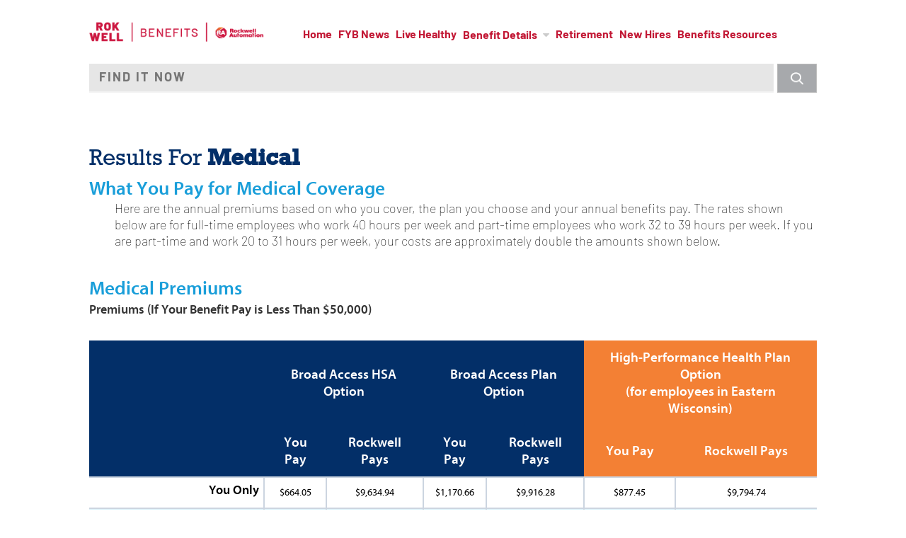

--- FILE ---
content_type: text/html; charset=UTF-8
request_url: https://raquickfind.com/keyword/premiums/?syn=premiums
body_size: 14176
content:
<!doctype html>

<!--[if IEMobile 7 ]>
<html lang="en-US"class="no-js iem7"> <![endif]-->
<!--[if lt IE 7 ]>
<html lang="en-US" class="no-js ie6 oldie"> <![endif]-->
<!--[if IE 7 ]>
<html lang="en-US" class="no-js ie7 oldie"> <![endif]-->
<!--[if IE 8 ]>
<html lang="en-US" class="no-js ie8 oldie"> <![endif]-->
<!--[if IE 9 ]>
<html lang="en-US" class="no-js ie9"> <![endif]-->
<!--[if (gte IE 9)|(gt IEMobile 7)|!(IEMobile)|!(IE)]><!-->
<html lang="en-US" class="no-js no-ie"><!--<![endif]-->

<head>
    <meta charset="utf-8">
    <meta http-equiv="X-UA-Compatible" content="IE=edge,chrome=1">
    <link rel="apple-touch-icon"
          href="https://raquickfind.com/content/t/pcomm-qf-startr/images/icons/BenefitContacts-App-Icon.png">

    <title>Medical premiums &#8211; Keywords &#8211; Rockwell Automation</title>

    <meta name="description" content="For Active U.S. Employees Only">

    <!-- mobile optimized -->
    <meta name="HandheldFriendly" content="True">
    <meta name="MobileOptimized" content="320">
    <meta name="apple-mobile-web-app-capable" content="yes">
    <meta name="viewport" content="width=device-width, maximum-scale=1.0, minimum-scale=1.0">
    <!-- IE6 toolbar removal -->
    <meta http-equiv="imagetoolbar" content="false"/>
    <!-- allow pinned sites -->
    <meta name="application-name" content="Rockwell Automation"/>

    <link rel="stylesheet" href="https://use.typekit.net/upp2ool.css">

    
    <!-- Place favicons in the images directory -->
                    <link rel="icon" href="https://raquickfind.com/content/t/pcomm-qf-startr/dist/images/favicon.png">
    
    <!-- start wp_head -->
    <meta name='robots' content='max-image-preview:large' />
<link rel='dns-prefetch' href='//fast.fonts.net' />
<link rel='dns-prefetch' href='//s.w.org' />
<script type="text/javascript">
window._wpemojiSettings = {"baseUrl":"https:\/\/s.w.org\/images\/core\/emoji\/14.0.0\/72x72\/","ext":".png","svgUrl":"https:\/\/s.w.org\/images\/core\/emoji\/14.0.0\/svg\/","svgExt":".svg","source":{"concatemoji":"https:\/\/raquickfind.com\/core\/wp-includes\/js\/wp-emoji-release.min.js?ver=ab31e30aee21f45307743de85d6a430d"}};
/*! This file is auto-generated */
!function(e,a,t){var n,r,o,i=a.createElement("canvas"),p=i.getContext&&i.getContext("2d");function s(e,t){var a=String.fromCharCode,e=(p.clearRect(0,0,i.width,i.height),p.fillText(a.apply(this,e),0,0),i.toDataURL());return p.clearRect(0,0,i.width,i.height),p.fillText(a.apply(this,t),0,0),e===i.toDataURL()}function c(e){var t=a.createElement("script");t.src=e,t.defer=t.type="text/javascript",a.getElementsByTagName("head")[0].appendChild(t)}for(o=Array("flag","emoji"),t.supports={everything:!0,everythingExceptFlag:!0},r=0;r<o.length;r++)t.supports[o[r]]=function(e){if(!p||!p.fillText)return!1;switch(p.textBaseline="top",p.font="600 32px Arial",e){case"flag":return s([127987,65039,8205,9895,65039],[127987,65039,8203,9895,65039])?!1:!s([55356,56826,55356,56819],[55356,56826,8203,55356,56819])&&!s([55356,57332,56128,56423,56128,56418,56128,56421,56128,56430,56128,56423,56128,56447],[55356,57332,8203,56128,56423,8203,56128,56418,8203,56128,56421,8203,56128,56430,8203,56128,56423,8203,56128,56447]);case"emoji":return!s([129777,127995,8205,129778,127999],[129777,127995,8203,129778,127999])}return!1}(o[r]),t.supports.everything=t.supports.everything&&t.supports[o[r]],"flag"!==o[r]&&(t.supports.everythingExceptFlag=t.supports.everythingExceptFlag&&t.supports[o[r]]);t.supports.everythingExceptFlag=t.supports.everythingExceptFlag&&!t.supports.flag,t.DOMReady=!1,t.readyCallback=function(){t.DOMReady=!0},t.supports.everything||(n=function(){t.readyCallback()},a.addEventListener?(a.addEventListener("DOMContentLoaded",n,!1),e.addEventListener("load",n,!1)):(e.attachEvent("onload",n),a.attachEvent("onreadystatechange",function(){"complete"===a.readyState&&t.readyCallback()})),(e=t.source||{}).concatemoji?c(e.concatemoji):e.wpemoji&&e.twemoji&&(c(e.twemoji),c(e.wpemoji)))}(window,document,window._wpemojiSettings);
</script>
<style type="text/css">
img.wp-smiley,
img.emoji {
	display: inline !important;
	border: none !important;
	box-shadow: none !important;
	height: 1em !important;
	width: 1em !important;
	margin: 0 0.07em !important;
	vertical-align: -0.1em !important;
	background: none !important;
	padding: 0 !important;
}
</style>
	<link rel='stylesheet' id='wp-block-library-css'  href='https://raquickfind.com/core/wp-includes/css/dist/block-library/style.min.css?ver=ab31e30aee21f45307743de85d6a430d' type='text/css' media='all' />
<style id='global-styles-inline-css' type='text/css'>
body{--wp--preset--color--black: #000000;--wp--preset--color--cyan-bluish-gray: #abb8c3;--wp--preset--color--white: #ffffff;--wp--preset--color--pale-pink: #f78da7;--wp--preset--color--vivid-red: #cf2e2e;--wp--preset--color--luminous-vivid-orange: #ff6900;--wp--preset--color--luminous-vivid-amber: #fcb900;--wp--preset--color--light-green-cyan: #7bdcb5;--wp--preset--color--vivid-green-cyan: #00d084;--wp--preset--color--pale-cyan-blue: #8ed1fc;--wp--preset--color--vivid-cyan-blue: #0693e3;--wp--preset--color--vivid-purple: #9b51e0;--wp--preset--gradient--vivid-cyan-blue-to-vivid-purple: linear-gradient(135deg,rgba(6,147,227,1) 0%,rgb(155,81,224) 100%);--wp--preset--gradient--light-green-cyan-to-vivid-green-cyan: linear-gradient(135deg,rgb(122,220,180) 0%,rgb(0,208,130) 100%);--wp--preset--gradient--luminous-vivid-amber-to-luminous-vivid-orange: linear-gradient(135deg,rgba(252,185,0,1) 0%,rgba(255,105,0,1) 100%);--wp--preset--gradient--luminous-vivid-orange-to-vivid-red: linear-gradient(135deg,rgba(255,105,0,1) 0%,rgb(207,46,46) 100%);--wp--preset--gradient--very-light-gray-to-cyan-bluish-gray: linear-gradient(135deg,rgb(238,238,238) 0%,rgb(169,184,195) 100%);--wp--preset--gradient--cool-to-warm-spectrum: linear-gradient(135deg,rgb(74,234,220) 0%,rgb(151,120,209) 20%,rgb(207,42,186) 40%,rgb(238,44,130) 60%,rgb(251,105,98) 80%,rgb(254,248,76) 100%);--wp--preset--gradient--blush-light-purple: linear-gradient(135deg,rgb(255,206,236) 0%,rgb(152,150,240) 100%);--wp--preset--gradient--blush-bordeaux: linear-gradient(135deg,rgb(254,205,165) 0%,rgb(254,45,45) 50%,rgb(107,0,62) 100%);--wp--preset--gradient--luminous-dusk: linear-gradient(135deg,rgb(255,203,112) 0%,rgb(199,81,192) 50%,rgb(65,88,208) 100%);--wp--preset--gradient--pale-ocean: linear-gradient(135deg,rgb(255,245,203) 0%,rgb(182,227,212) 50%,rgb(51,167,181) 100%);--wp--preset--gradient--electric-grass: linear-gradient(135deg,rgb(202,248,128) 0%,rgb(113,206,126) 100%);--wp--preset--gradient--midnight: linear-gradient(135deg,rgb(2,3,129) 0%,rgb(40,116,252) 100%);--wp--preset--duotone--dark-grayscale: url('#wp-duotone-dark-grayscale');--wp--preset--duotone--grayscale: url('#wp-duotone-grayscale');--wp--preset--duotone--purple-yellow: url('#wp-duotone-purple-yellow');--wp--preset--duotone--blue-red: url('#wp-duotone-blue-red');--wp--preset--duotone--midnight: url('#wp-duotone-midnight');--wp--preset--duotone--magenta-yellow: url('#wp-duotone-magenta-yellow');--wp--preset--duotone--purple-green: url('#wp-duotone-purple-green');--wp--preset--duotone--blue-orange: url('#wp-duotone-blue-orange');--wp--preset--font-size--small: 13px;--wp--preset--font-size--medium: 20px;--wp--preset--font-size--large: 36px;--wp--preset--font-size--x-large: 42px;}.has-black-color{color: var(--wp--preset--color--black) !important;}.has-cyan-bluish-gray-color{color: var(--wp--preset--color--cyan-bluish-gray) !important;}.has-white-color{color: var(--wp--preset--color--white) !important;}.has-pale-pink-color{color: var(--wp--preset--color--pale-pink) !important;}.has-vivid-red-color{color: var(--wp--preset--color--vivid-red) !important;}.has-luminous-vivid-orange-color{color: var(--wp--preset--color--luminous-vivid-orange) !important;}.has-luminous-vivid-amber-color{color: var(--wp--preset--color--luminous-vivid-amber) !important;}.has-light-green-cyan-color{color: var(--wp--preset--color--light-green-cyan) !important;}.has-vivid-green-cyan-color{color: var(--wp--preset--color--vivid-green-cyan) !important;}.has-pale-cyan-blue-color{color: var(--wp--preset--color--pale-cyan-blue) !important;}.has-vivid-cyan-blue-color{color: var(--wp--preset--color--vivid-cyan-blue) !important;}.has-vivid-purple-color{color: var(--wp--preset--color--vivid-purple) !important;}.has-black-background-color{background-color: var(--wp--preset--color--black) !important;}.has-cyan-bluish-gray-background-color{background-color: var(--wp--preset--color--cyan-bluish-gray) !important;}.has-white-background-color{background-color: var(--wp--preset--color--white) !important;}.has-pale-pink-background-color{background-color: var(--wp--preset--color--pale-pink) !important;}.has-vivid-red-background-color{background-color: var(--wp--preset--color--vivid-red) !important;}.has-luminous-vivid-orange-background-color{background-color: var(--wp--preset--color--luminous-vivid-orange) !important;}.has-luminous-vivid-amber-background-color{background-color: var(--wp--preset--color--luminous-vivid-amber) !important;}.has-light-green-cyan-background-color{background-color: var(--wp--preset--color--light-green-cyan) !important;}.has-vivid-green-cyan-background-color{background-color: var(--wp--preset--color--vivid-green-cyan) !important;}.has-pale-cyan-blue-background-color{background-color: var(--wp--preset--color--pale-cyan-blue) !important;}.has-vivid-cyan-blue-background-color{background-color: var(--wp--preset--color--vivid-cyan-blue) !important;}.has-vivid-purple-background-color{background-color: var(--wp--preset--color--vivid-purple) !important;}.has-black-border-color{border-color: var(--wp--preset--color--black) !important;}.has-cyan-bluish-gray-border-color{border-color: var(--wp--preset--color--cyan-bluish-gray) !important;}.has-white-border-color{border-color: var(--wp--preset--color--white) !important;}.has-pale-pink-border-color{border-color: var(--wp--preset--color--pale-pink) !important;}.has-vivid-red-border-color{border-color: var(--wp--preset--color--vivid-red) !important;}.has-luminous-vivid-orange-border-color{border-color: var(--wp--preset--color--luminous-vivid-orange) !important;}.has-luminous-vivid-amber-border-color{border-color: var(--wp--preset--color--luminous-vivid-amber) !important;}.has-light-green-cyan-border-color{border-color: var(--wp--preset--color--light-green-cyan) !important;}.has-vivid-green-cyan-border-color{border-color: var(--wp--preset--color--vivid-green-cyan) !important;}.has-pale-cyan-blue-border-color{border-color: var(--wp--preset--color--pale-cyan-blue) !important;}.has-vivid-cyan-blue-border-color{border-color: var(--wp--preset--color--vivid-cyan-blue) !important;}.has-vivid-purple-border-color{border-color: var(--wp--preset--color--vivid-purple) !important;}.has-vivid-cyan-blue-to-vivid-purple-gradient-background{background: var(--wp--preset--gradient--vivid-cyan-blue-to-vivid-purple) !important;}.has-light-green-cyan-to-vivid-green-cyan-gradient-background{background: var(--wp--preset--gradient--light-green-cyan-to-vivid-green-cyan) !important;}.has-luminous-vivid-amber-to-luminous-vivid-orange-gradient-background{background: var(--wp--preset--gradient--luminous-vivid-amber-to-luminous-vivid-orange) !important;}.has-luminous-vivid-orange-to-vivid-red-gradient-background{background: var(--wp--preset--gradient--luminous-vivid-orange-to-vivid-red) !important;}.has-very-light-gray-to-cyan-bluish-gray-gradient-background{background: var(--wp--preset--gradient--very-light-gray-to-cyan-bluish-gray) !important;}.has-cool-to-warm-spectrum-gradient-background{background: var(--wp--preset--gradient--cool-to-warm-spectrum) !important;}.has-blush-light-purple-gradient-background{background: var(--wp--preset--gradient--blush-light-purple) !important;}.has-blush-bordeaux-gradient-background{background: var(--wp--preset--gradient--blush-bordeaux) !important;}.has-luminous-dusk-gradient-background{background: var(--wp--preset--gradient--luminous-dusk) !important;}.has-pale-ocean-gradient-background{background: var(--wp--preset--gradient--pale-ocean) !important;}.has-electric-grass-gradient-background{background: var(--wp--preset--gradient--electric-grass) !important;}.has-midnight-gradient-background{background: var(--wp--preset--gradient--midnight) !important;}.has-small-font-size{font-size: var(--wp--preset--font-size--small) !important;}.has-medium-font-size{font-size: var(--wp--preset--font-size--medium) !important;}.has-large-font-size{font-size: var(--wp--preset--font-size--large) !important;}.has-x-large-font-size{font-size: var(--wp--preset--font-size--x-large) !important;}
</style>
<link rel='stylesheet' id='wp-polls-css'  href='https://raquickfind.com/content/p/wp-polls/polls-css.css?ver=2.73.7' type='text/css' media='all' />
<style id='wp-polls-inline-css' type='text/css'>
.wp-polls .pollbar {
	margin: 1px;
	font-size: 6px;
	line-height: 8px;
	height: 8px;
	background: #f38025;
	border: 1px solid #e8e8e8;
}

</style>
<link rel='stylesheet' id='wp-pagenavi-css'  href='https://raquickfind.com/content/p/wp-pagenavi/pagenavi-css.css?ver=2.70' type='text/css' media='all' />
<link rel='stylesheet' id='webpack-styles-css'  href='https://raquickfind.com/content/t/pcomm-qf-startr/dist/styles/style.css?id=9f99f0c08df1696d898f&#038;ver=ab31e30aee21f45307743de85d6a430d' type='text/css' media='all' />
<link rel='stylesheet' id='pc-fonts-css'  href='https://fast.fonts.net/cssapi/f1c3c16a-4f3a-41d1-8281-863aa7c15a49.css?ver=ab31e30aee21f45307743de85d6a430d' type='text/css' media='all' />
<link rel='stylesheet' id='pcrtl-ui-style-css'  href='https://raquickfind.com/content/p/pcomm-retirement-timeline/css/jquery-ui-1.10.3.custom.css?ver=ab31e30aee21f45307743de85d6a430d' type='text/css' media='all' />
<link rel='stylesheet' id='pcqf-style-css'  href='https://raquickfind.com/content/p/pcomm-quickfind/css/pcqf.css?ver=ab31e30aee21f45307743de85d6a430d' type='text/css' media='all' />
<script type='text/javascript' src='https://raquickfind.com/core/wp-includes/js/jquery/jquery.min.js?ver=3.6.0' id='jquery-core-js'></script>
<script type='text/javascript' src='https://raquickfind.com/core/wp-includes/js/jquery/jquery-migrate.min.js?ver=3.3.2' id='jquery-migrate-js'></script>
<script type='text/javascript' id='pcqf-js-js-extra'>
/* <![CDATA[ */
var pcqf_ajax = {"ajaxurl":"https:\/\/raquickfind.com\/core\/wp-admin\/admin-ajax.php"};
/* ]]> */
</script>
<script type='text/javascript' src='https://raquickfind.com/content/p/pcomm-quickfind/js/pcqf.js?ver=ab31e30aee21f45307743de85d6a430d' id='pcqf-js-js'></script>
<script type='text/javascript' src='https://raquickfind.com/content/t/pcomm-qf-startr/assets/js/libs/modernizr.custom.js?ver=ab31e30aee21f45307743de85d6a430d' id='modernizr-js'></script>
<link rel="https://api.w.org/" href="https://raquickfind.com/wp-json/" /><script type="text/javascript">
(function(url){
	if(/(?:Chrome\/26\.0\.1410\.63 Safari\/537\.31|WordfenceTestMonBot)/.test(navigator.userAgent)){ return; }
	var addEvent = function(evt, handler) {
		if (window.addEventListener) {
			document.addEventListener(evt, handler, false);
		} else if (window.attachEvent) {
			document.attachEvent('on' + evt, handler);
		}
	};
	var removeEvent = function(evt, handler) {
		if (window.removeEventListener) {
			document.removeEventListener(evt, handler, false);
		} else if (window.detachEvent) {
			document.detachEvent('on' + evt, handler);
		}
	};
	var evts = 'contextmenu dblclick drag dragend dragenter dragleave dragover dragstart drop keydown keypress keyup mousedown mousemove mouseout mouseover mouseup mousewheel scroll'.split(' ');
	var logHuman = function() {
		if (window.wfLogHumanRan) { return; }
		window.wfLogHumanRan = true;
		var wfscr = document.createElement('script');
		wfscr.type = 'text/javascript';
		wfscr.async = true;
		wfscr.src = url + '&r=' + Math.random();
		(document.getElementsByTagName('head')[0]||document.getElementsByTagName('body')[0]).appendChild(wfscr);
		for (var i = 0; i < evts.length; i++) {
			removeEvent(evts[i], logHuman);
		}
	};
	for (var i = 0; i < evts.length; i++) {
		addEvent(evts[i], logHuman);
	}
})('//raquickfind.com/?wordfence_lh=1&hid=7765B81F38181F03C36110D375D8774D');
</script><!-- GOOGLE ANALYTICS -->
<script async src="https://www.googletagmanager.com/gtag/js?id=G-S20DVV622R"></script>
<script>
window.GA_TRACKING_ID = 'G-S20DVV622R';
window.dataLayer = window.dataLayer || [];
function gtag(){dataLayer.push(arguments);}
gtag('js', new Date());
gtag('config', GA_TRACKING_ID);
</script>
<!-- END GOOGLE ANALYTICS -->
    <!-- end wp head -->
    <!--[if (gte IE 6)&(lte IE 8)]>
    <script type="text/javascript" src="https://raquickfind.com/content/t/pcomm-qf-startr/js/libs/selectivizr.js"></script>
    <![endif]-->
    
</head>

<body class="archive tax-keyword term-premiums term-201 pcomm premium_you-children-hpp-100k">
<div class="wrap_head">
    <header role="banner">
        <span class="menu_icon_container">
            <div class="mobile">
                <div class="rockwell-logo">
                    <a href="/">
                        <img class="live-box" src="https://raquickfind.com/content/t/pcomm-qf-startr/images/rockwell-logo.png"/>
                    </a>
                </div>
                <a href="#">
                    <img class="icon_menu" src="https://raquickfind.com/content/t/pcomm-qf-startr/images/icon-menu.png"/>
                </a>
            </div>
        </span>
        
        <div class="wrap_nav">
            <div class="container">
                <div class="rockwell-logo">
                    <a href="/">
                        <img class="live-box" src="https://raquickfind.com/content/t/pcomm-qf-startr/images/rockwell-logo.png"/>
                    </a>
                </div>
                <nav class="menu main-navigation col-12" role="navigation">
                    <ul id="menu-main-navigation" class="menu"><li id="menu-item-1511" class="menu-item menu-item-type-custom menu-item-object-custom menu-item-1511"><a href="/">Home</a></li>
<li id="menu-item-718" class="menu-item menu-item-type-taxonomy menu-item-object-category menu-item-718"><a href="https://raquickfind.com/news/">FYB News</a></li>
<li id="menu-item-608" class="menu-item menu-item-type-taxonomy menu-item-object-category menu-item-608"><a href="https://raquickfind.com/health-management-program/">Live Healthy</a></li>
<li id="menu-item-612" class="menu-item menu-item-type-custom menu-item-object-custom menu-item-has-children menu-item-612"><a href="#">Benefit Details</a>
<ul class="sub-menu">
	<li id="menu-item-374" class="menu-item menu-item-type-taxonomy menu-item-object-category menu-item-374"><a href="https://raquickfind.com/medical/">Medical</a></li>
	<li id="menu-item-375" class="menu-item menu-item-type-taxonomy menu-item-object-category menu-item-375"><a href="https://raquickfind.com/prescription-drugs/">Prescription Drugs</a></li>
	<li id="menu-item-371" class="menu-item menu-item-type-taxonomy menu-item-object-category menu-item-371"><a href="https://raquickfind.com/dental/">Dental</a></li>
	<li id="menu-item-376" class="menu-item menu-item-type-taxonomy menu-item-object-category menu-item-376"><a href="https://raquickfind.com/vision/">Vision</a></li>
	<li id="menu-item-373" class="menu-item menu-item-type-taxonomy menu-item-object-category menu-item-373"><a href="https://raquickfind.com/flexible-spending-accounts/">Flexible Spending Accounts</a></li>
	<li id="menu-item-730" class="menu-item menu-item-type-taxonomy menu-item-object-category menu-item-730"><a href="https://raquickfind.com/life-insurance/">Life Insurance</a></li>
	<li id="menu-item-722" class="menu-item menu-item-type-taxonomy menu-item-object-category menu-item-722"><a href="https://raquickfind.com/accidental-death-dismemberment/">Accidental Death &amp; Dismemberment</a></li>
	<li id="menu-item-725" class="menu-item menu-item-type-taxonomy menu-item-object-category menu-item-725"><a href="https://raquickfind.com/disability/">Disability</a></li>
</ul>
</li>
<li id="menu-item-1469" class="menu-item menu-item-type-taxonomy menu-item-object-category menu-item-1469"><a href="https://raquickfind.com/retirement/">Retirement</a></li>
<li id="menu-item-6093" class="menu-item menu-item-type-custom menu-item-object-custom menu-item-6093"><a href="/keyword/new-to-rockwell-automation/">New Hires</a></li>
<li id="menu-item-5076" class="menu-item menu-item-type-custom menu-item-object-custom menu-item-5076"><a title="orange" href="/contacts/">Benefits Resources</a></li>
</ul>                </nav>
            </div>
        </div>
        <div class="wrap_search">
	<section id="quickfind" role="search" class="container off">
		
		<div class="quickfind_pad nohead col-12">
			<form id="quickfind_form">
				<div id="quickfind_input_container">
					<input type="text" id="quickfind_input" class="quickfind_input typeahead" name="quickfind_input" placeholder="Find it now" value="" />
					<input type="hidden" id="quickfind_hidden" name="quickfind_hidden" data-childslug="" data-syn="" data-parentname="" data-parentslug="" value="" />
					<input value="" type="submit" id="quickfind_submit_reg" name="quickfind_submit" >
					</input>
								
				</div>
			</form>
		</div>
	</section>
</div>    </header> <!-- end header -->

</div> <!-- end .container -->


	
									<div class="wrap_body premiums medical">

		<div id="content" class="container">
			<div class="layout">
				<section id="main" role="main" class="clearfix">
					<h2 class="results_header page_title">
													Results for
												<span><strong class="head_bug">Medical</strong></span>					</h2>


					
					
						
							
								<div class="plan_detail_text_container post_type"><div class="plan_detail_text article"><div class="article_content"><h4>What You Pay for Medical Coverage</h4><p>Here are the annual premiums based on who you cover, the plan you choose and your annual benefits pay. The rates shown below are for full-time employees who work 40 hours per week and part-time employees who work 32 to 39 hours per week. If you are part-time and work 20 to 31 hours per week, your costs are approximately double the amounts shown below.</p>
</div></div></div>
							
						
					
						
							
								<div class="plan_detail_text_container post_type"><div class="plan_detail_text article"><div class="article_content"><h4>Medical Premiums</h4></div></div></div>
							
						
					
						
							<div class="costs plan_detail_costs_container post_type respondtable"><div class="costs"><h4>Premiums <span>(If Your Benefit Pay is Less Than $50,000)</span></h4><table class="table_rendered"><thead><tr><th>&nbsp;</th><th colspan="2">Broad Access HSA Option</th><th colspan="2">Broad Access Plan Option</th><th colspan="2" class="bg-orange">High-Performance Health Plan Option<br>(for employees in Eastern Wisconsin)</th></tr><tr><th>&nbsp;</th><th>You Pay</th><th>Rockwell Pays</th><th>You Pay</th><th>Rockwell Pays</th><th class="bg-orange">You Pay</th><th class="bg-orange">Rockwell Pays</th></tr></thead><tbody><tr><th>You Only</th><td data-title="Broad Access HSA Option ">$664.05</td><td data-title="Broad Access HSA Option ">$9,634.94</td><td data-title="Broad Access Plan Option ">$1,170.66</td><td data-title="Broad Access Plan Option ">$9,916.28</td><td data-title="High-Performance Health Plan Option ">$877.45 </td><td data-title="High-Performance Health Plan Option ">$9,794.74 </td></tr><tr><th>You + Spouse/Domestic Partner</th><td data-title="Broad Access HSA Option ">$1,865.99</td><td data-title="Broad Access HSA Option ">$19,761.80</td><td data-title="Broad Access Plan Option ">$3,015.30</td><td data-title="Broad Access Plan Option ">$20,267.27</td><td data-title="High-Performance Health Plan Option ">$2,352.96 </td><td data-title="High-Performance Health Plan Option ">$20,058.70 </td></tr><tr><th>You + Children</th><td data-title="Broad Access HSA Option ">$1,586.03 </td><td data-title="Broad Access HSA Option ">$17,981.99</td><td data-title="Broad Access Plan Option ">$2,540.79  </td><td data-title="Broad Access Plan Option ">$18,524.42</td><td data-title="High-Performance Health Plan Option ">$1,987.07</td><td data-title="High-Performance Health Plan Option ">$18,290.03</td></tr><tr><th>You + Family</th><td data-title="Broad Access HSA Option ">$2,829.98 </td><td data-title="Broad Access HSA Option ">$28,066.84 </td><td data-title="Broad Access Plan Option ">$4,448.28</td><td data-title="Broad Access Plan Option ">$28,812.70 </td><td data-title="High-Performance Health Plan Option ">$3,513.48 </td><td data-title="High-Performance Health Plan Option ">$28,503.09</td></tr></tbody></table></div></div>
						
					
						
							<div class="costs plan_detail_costs_container post_type respondtable"><div class="costs"><h4>Premiums <span>(If Your Benefit Pay is $50,000 – $75,000)</span></h4><table class="table_rendered"><thead><tr><th>&nbsp;</th><th colspan="2">Broad Access HSA Option</th><th colspan="2">Broad Access Plan Option</th><th colspan="2" class="bg-orange">High-Performance Health Plan Option<br>(for employees in Eastern Wisconsin)</th></tr><tr><th>&nbsp;</th><th>You Pay</th><th>Rockwell Pays</th><th>You Pay</th><th>Rockwell Pays</th><th class="bg-orange">You Pay</th><th class="bg-orange">Rockwell Pays</th></tr></thead><tbody><tr><th>You Only</th><td data-title="Broad Access HSA Option ">$1,263.34</td><td data-title="Broad Access HSA Option ">$9,035.65</td><td data-title="Broad Access Plan Option ">$1,990.29</td><td data-title="Broad Access Plan Option ">$9,096.65</td><td data-title="High-Performance Health Plan Option ">$1,624.93</td><td data-title="High-Performance Health Plan Option ">$9,047.26 </td></tr><tr><th>You + Spouse/Domestic Partner</th><td data-title="Broad Access HSA Option ">$3,589.69</td><td data-title="Broad Access HSA Option ">$18,038.10</td><td data-title="Broad Access Plan Option ">$5,244.47</td><td data-title="Broad Access Plan Option ">$18,038.10</td><td data-title="High-Performance Health Plan Option ">$4,373.56 </td><td data-title="High-Performance Health Plan Option ">$18,038.10</td></tr><tr><th>You + Children</th><td data-title="Broad Access HSA Option ">$3,049.13 </td><td data-title="Broad Access HSA Option ">$16,518.89 </td><td data-title="Broad Access Plan Option ">$4,436.02</td><td data-title="Broad Access Plan Option ">$16,629.19 </td><td data-title="High-Performance Health Plan Option ">$3,754.83 </td><td data-title="High-Performance Health Plan Option ">$16,522.27</td></tr><tr><th>You + Family</th><td data-title="Broad Access HSA Option ">$5,456.83 </td><td data-title="Broad Access HSA Option ">$25,439.99</td><td data-title="Broad Access Plan Option ">$7,809.72 </td><td data-title="Broad Access Plan Option ">$25,451.26 </td><td data-title="High-Performance Health Plan Option ">$6,576.58 </td><td data-title="High-Performance Health Plan Option ">$25,439.99</td></tr></tbody></table></div></div>
						
					
						
							<div class="costs plan_detail_costs_container post_type respondtable"><div class="costs"><h4>Premiums <span>(If Your Benefit Pay is $75,000 – $100,000)</span></h4><table class="table_rendered"><thead><tr><th>&nbsp;</th><th colspan="2">Broad Access HSA Option</th><th colspan="2">Broad Access Plan Option</th><th colspan="2" class="bg-orange">High-Performance Health Plan Option<br>(for employees in Eastern Wisconsin)</th></tr><tr><th>&nbsp;</th><th>You Pay</th><th>Rockwell Pays</th><th>You Pay</th><th>Rockwell Pays</th><th class="bg-orange">You Pay</th><th class="bg-orange">Rockwell Pays</th></tr></thead><tbody><tr><th>You Only</th><td data-title="Broad Access HSA Option ">$1,622.25</td><td data-title="Broad Access HSA Option ">$8,676.74</td><td data-title="Broad Access Plan Option ">$2,367.87</td><td data-title="Broad Access Plan Option ">$8,719.07</td><td data-title="High-Performance Health Plan Option ">$1,995.45</td><td data-title="High-Performance Health Plan Option ">$8,676.74 </td></tr><tr><th>You + Spouse/Domestic Partner</th><td data-title="Broad Access HSA Option ">$4,637.44</td><td data-title="Broad Access HSA Option ">$16,990.35</td><td data-title="Broad Access Plan Option ">$6,292.22</td><td data-title="Broad Access Plan Option ">$16,990.35</td><td data-title="High-Performance Health Plan Option ">$5,421.31 </td><td data-title="High-Performance Health Plan Option ">$16,990.35</td></tr><tr><th>You + Children</th><td data-title="Broad Access HSA Option ">$3,937.08 </td><td data-title="Broad Access HSA Option ">$15,630.94</td><td data-title="Broad Access Plan Option ">$5,369.97 </td><td data-title="Broad Access Plan Option ">$15,695.24 </td><td data-title="High-Performance Health Plan Option ">$4,646.16</td><td data-title="High-Performance Health Plan Option ">$15,630.94</td></tr><tr><th>You + Family</th><td data-title="Broad Access HSA Option ">$7,057.73 </td><td data-title="Broad Access HSA Option ">$23,839.09</td><td data-title="Broad Access Plan Option ">$9,421.89</td><td data-title="Broad Access Plan Option ">$23,839.09</td><td data-title="High-Performance Health Plan Option ">$8,177.48</td><td data-title="High-Performance Health Plan Option ">$23,839.09 </td></tr></tbody></table></div></div>
						
					
						
							<div class="costs plan_detail_costs_container post_type respondtable"><div class="costs"><h4>Premiums <span>(If Your Benefit Pay is More Than $100,000)</span></h4><table class="table_rendered"><thead><tr><th>&nbsp;</th><th colspan="2">Broad Access HSA Option</th><th colspan="2">Broad Access Plan Option</th><th colspan="2" class="bg-orange">High-Performance Health Plan Option<br>(for employees in Eastern Wisconsin)</th></tr><tr><th>&nbsp;</th><th>You Pay</th><th>Rockwell Pays</th><th>You Pay</th><th>Rockwell Pays</th><th class="bg-orange">You Pay</th><th class="bg-orange">Rockwell Pays</th></tr></thead><tbody><tr><th>You Only</th><td data-title="Broad Access HSA Option ">$2,064.58</td><td data-title="Broad Access HSA Option ">$8,234.41</td><td data-title="Broad Access Plan Option ">$2,852.53</td><td data-title="Broad Access Plan Option ">$8,234.41</td><td data-title="High-Performance Health Plan Option ">$2,437.78</td><td data-title="High-Performance Health Plan Option ">$8,234.41</td></tr><tr><th>You + Spouse/Domestic Partner</th><td data-title="Broad Access HSA Option ">$5,917.02</td><td data-title="Broad Access HSA Option ">$15,710.77</td><td data-title="Broad Access Plan Option ">$7,571.80</td><td data-title="Broad Access Plan Option ">$15,710.77</td><td data-title="High-Performance Health Plan Option ">$6,700.89</td><td data-title="High-Performance Health Plan Option ">$15,710.77</td></tr><tr><th>You + Children</th><td data-title="Broad Access HSA Option ">$5,021.51</td><td data-title="Broad Access HSA Option ">$14,546.51</td><td data-title="Broad Access Plan Option ">$6,518.70</td><td data-title="Broad Access Plan Option ">$14,546.51</td><td data-title="High-Performance Health Plan Option ">$5,730.59</td><td data-title="High-Performance Health Plan Option ">$14,546.51</td></tr><tr><th>You + Family</th><td data-title="Broad Access HSA Option ">$9,009.79</td><td data-title="Broad Access HSA Option ">$21,887.03</td><td data-title="Broad Access Plan Option ">$11,373.95</td><td data-title="Broad Access Plan Option ">$21,887.03</td><td data-title="High-Performance Health Plan Option ">$10,129.54</td><td data-title="High-Performance Health Plan Option ">$21,887.03</td></tr></tbody></table></div></div>
						
					
						
							
								<div id="footnote" class="footnote_container post_type"><div class="footnote article"><div class="article_content"><p><strong>Note:</strong> The premiums above are for full-time employees who work 40 hours per week and part-time employees who work 32 to 39 hours per week. Costs are approximately double for part-time employees who work 20 to 31 hours per week. These annual amounts will be taken out of your paycheck pre-tax throughout the year.

<sup>1</sup> In addition you pay 50% in coinsurance for out-of-network ER and urgent care visits.</p></div></div></div>
							
						
					
						
							
								<div id="footnote" class="footnote_container post_type"><div class="footnote article"><div class="article_content"><p><strong>Benefits Pay for 2026 Annual Enrollment:</strong> Annual benefits pay is your annual base pay, or your total targeted compensation (sales employees only), as of Oct. 1, 2025.</p></div></div></div>
							
						
					
						
							
								<div class="plan_detail_tips_container post_type"><div class="tip article"><i class="icon"></i><div class="article_content"><h4>Working Spouse/Domestic Partner Surcharge</h4><p>If you cover a dependent who has access to coverage through their own employer, your premium cost will be increased by a Working Spouse/Domestic Partner Surcharge. Your annual adjustment is $780 if your salary is less than $50,000 or $1,800 if your salary is greater than or equal to $50,000.</p>
<ul>
<li>You will also pay tax on the value of coverage (imputed income) if you cover a spouse or domestic partner and/or child of a spouse or domestic partner if they don’t qualify as dependents for federal income tax purposes.</li>
<li>If the birthday of your spouse or domestic partner falls before yours in the calendar year, and you choose to cover your dependent children under a Rockwell Automation-sponsored plan, the surcharge will apply.</li>
</ul>
<p>The surcharge won&#8217;t apply if your spouse or domestic partner is eligible for coverage as a retiree of a former employer, is self-employed, or is a Rockwell Automation employee. It also won&#8217;t apply if a divorce decree requires you to provide medical coverage for your dependent children.</p>
</div></div></div>
							
						
					
						
							
						
					
						
							
						
					
						
							
						
					
						
							
						
					
					<div class="container">
						<div class="layout">
							<aside role="complementary" class="sidebar">
								<div class="sidebar_pad">

									<!-- Get only resources here from singles array -->
									
									
										
									
								
									
										
									
								
									
								
									
								
									
								
									
								
									
										
									
								
									
										
									
								
									
										
									
								
									
										
											<div class="resources_container post_type"><div class="resource article"><i class="icon"></i><div class="article_content"><h4>Your Benefits&#x2122;</h4><p><strong><a title="EmployeeConnect" href="http://digital.alight.com/rockwellautomation" target="_blank" rel="noopener noreferrer">Your Benefits</a>&#x2122; </strong>is your online source for enrolling in your benefits, learning more about opportunities at Rockwell Automation and viewing your personal benefits information.</p>
</div></div></div>
										
									
								
									
										
											<div class="resources_container post_type"><div class="resource article"><i class="icon"></i><div class="article_content"><h4>Rockwell Alight Service Center (RASC)</h4><p>The RASC is available to answer your benefits and enrolment questions. Call <strong>1.877.687.7272</strong>, Monday – Friday, 8 a.m. – 4 p.m. Central Time. Or visit <a href="http://digital.alight.com/rockwellautomation" target="_blank" rel="noopener"><b>digital.alight.com/rockwellautomation</b></a>.</p>
<p>&nbsp;</p>
</div></div></div>
										
									
								
									
										
											<div class="resources_container post_type"><div class="resource article"><i class="icon"></i><div class="article_content"><h4>UnitedHealthcare</h4><p>To contact UnitedHealthcare:</p>
<ul>
<li>Call <a href="tel:18006383120" target="_blank" rel="noopener"><strong>1.800.638.3120</strong></a></li>
<li>Before you enroll: <strong><a href="http://welcometouhc.com/rockwellautomation" target="_blank" rel="noopener">UHC website</a></strong></li>
<li>After you enroll: <strong><a href="http://www.myuhc.com" target="_blank" rel="noopener">UHC website</a></strong></li>
</ul>
</div></div></div>
										
									
								
									
										
											<div class="resources_container post_type"><div class="resource article"><i class="icon"></i><div class="article_content"><h4>Centivo</h4><p>To contact Centivo:</p>
<ul>
<li>Call <strong>1.833.502.2403</strong></li>
<li>Before you enroll, visit <strong><a href="http://ra.centivo.com" target="_blank" rel="noopener">ra.centivo.com</a></strong></li>
<li>After you enroll, visit <a href="https://my.centivo.com/"><strong>my.centivo.com</strong></a></li>
</ul>
<p>&nbsp;</p>
</div></div></div>
										
									
								
								</div>
							</aside>
						</div> <!-- end .layout -->
					</div> <!-- end .container -->

				</section>

				

			
			</div> <!-- end .layout -->
		</div> <!-- end .container -->

		<div class="wrap_feedback_form">
			<div class="container">
				<div class="layout">
					<div id="feedback_header">
						<h3>Find what you needed?</h3>
						<a href="#" id="feedback_yes">Yes</a>
						<a href="#" id="feedback_no">No</a>
					</div>
                    <div class="message_wrap">
                        <div id="form_message"><span class="check">&#x2713;</span>Thank you for your feedback. We are always working to improve your experience on this site.</div>
                    </div>

					<div id="feedback_form" class="article">
														
                <div class='gf_browser_chrome gform_wrapper' id='gform_wrapper_1' style='display:none'><div id='gf_1' class='gform_anchor' tabindex='-1'></div><form method='post' enctype='multipart/form-data' target='gform_ajax_frame_1' id='gform_1'  action='/keyword/premiums/?syn=premiums#gf_1'>
                        <div class='gform_heading'>
                            <span class='gform_description'>We would love to hear from you! Please fill out this form and we will get in touch with you shortly.</span>
                        </div>
                        <div class='gform_body'><ul id='gform_fields_1' class='gform_fields top_label form_sublabel_below description_below'><li id='field_1_3'  class='gfield gfield_contains_required field_sublabel_below field_description_below gfield_visibility_visible' ><label class='gfield_label'  >Find what you were looking for?<span class='gfield_required'>*</span></label><div class='ginput_container ginput_container_radio'><ul class='gfield_radio' id='input_1_3'><li class='gchoice_1_3_0'><input name='input_3' type='radio' value='Yes' checked='checked' id='choice_1_3_0'    /><label for='choice_1_3_0' id='label_1_3_0'>Yes</label></li><li class='gchoice_1_3_1'><input name='input_3' type='radio' value='No'  id='choice_1_3_1'    /><label for='choice_1_3_1' id='label_1_3_1'>No</label></li></ul></div></li><li id='field_1_2'  class='gfield gfield_contains_required field_sublabel_below field_description_below gfield_visibility_visible' ><label class='gfield_label' for='input_1_2' >Search term you entered<span class='gfield_required'>*</span></label><div class='ginput_container ginput_container_text'><input name='input_2' id='input_1_2' type='text' value='premiums' class='medium'     aria-required="true" aria-invalid="false" /></div></li><li id='field_1_7'  class='gfield gfield_contains_required field_sublabel_below field_description_below gfield_visibility_visible' ><label class='gfield_label' for='input_1_7' >Email address<span class='gfield_required'>*</span></label><div class='ginput_container ginput_container_email'>
                            <input name='input_7' id='input_1_7' type='text' value='' class='medium'    aria-required="true" aria-invalid="false" aria-describedby="gfield_description_1_7"/>
                        </div><div class='gfield_description' id='gfield_description_1_7'>Enter your email address to receive a follow-up email about the info you are looking for.</div></li><li id='field_1_4'  class='gfield field_sublabel_below field_description_below gfield_visibility_visible' ><label class='gfield_label' for='input_1_4' >What were you trying to find?</label><div class='ginput_container ginput_container_textarea'><textarea name='input_4' id='input_1_4' class='textarea medium'   maxlength='200'   aria-invalid="false"   rows='10' cols='50'></textarea></div></li><li id='field_1_8'  class='gfield gfield_html gfield_html_formatted gfield_no_follows_desc field_sublabel_below field_description_below gfield_visibility_visible' ><em>To view the Summary Plan Descriptions (SPDs) for more details, visit <strong><a href="http://digital.alight.com/rockwellautomation" target="blank">digital.alight.com/rockwellautomation</a></strong>.</em></li><li id='field_1_5'  class='gfield gform_hidden field_sublabel_below field_description_below gfield_visibility_visible' ><input name='input_5' id='input_1_5' type='hidden' class='gform_hidden'  aria-invalid="false" value='Mozilla/5.0 (Macintosh; Intel Mac OS X 10_15_7) AppleWebKit/537.36 (KHTML, like Gecko) Chrome/131.0.0.0 Safari/537.36; ClaudeBot/1.0; +claudebot@anthropic.com)' /></li><li id='field_1_6'  class='gfield gform_hidden field_sublabel_below field_description_below gfield_visibility_visible' ><input name='input_6' id='input_1_6' type='hidden' class='gform_hidden'  aria-invalid="false" value='https://raquickfind.com/keyword/premiums/?syn=premiums' /></li><li id='field_1_9'  class='gfield gform_hidden field_sublabel_below field_description_below gfield_visibility_visible' ><input name='input_9' id='input_1_9' type='hidden' class='gform_hidden'  aria-invalid="false" value='' /></li><li id='field_1_10'  class='gfield gform_validation_container field_sublabel_below field_description_below gfield_visibility_visible' ><label class='gfield_label' for='input_1_10' >Comments</label><div class='ginput_container'><input name='input_10' id='input_1_10' type='text' value='' /></div><div class='gfield_description' id='gfield_description_1_10'>This field is for validation purposes and should be left unchanged.</div></li>
                            </ul></div>
        <div class='gform_footer top_label'> <input type='submit' id='gform_submit_button_1' class='gform_button button' value='Submit'  onclick='if(window["gf_submitting_1"]){return false;}  window["gf_submitting_1"]=true;  ' onkeypress='if( event.keyCode == 13 ){ if(window["gf_submitting_1"]){return false;} window["gf_submitting_1"]=true;  jQuery("#gform_1").trigger("submit",[true]); }' /> <input type='hidden' name='gform_ajax' value='form_id=1&amp;title=&amp;description=1&amp;tabindex=0' />
            <input type='hidden' class='gform_hidden' name='is_submit_1' value='1' />
            <input type='hidden' class='gform_hidden' name='gform_submit' value='1' />
            
            <input type='hidden' class='gform_hidden' name='gform_unique_id' value='' />
            <input type='hidden' class='gform_hidden' name='state_1' value='WyJbXSIsIjZjYzZiN2UxZjIyZjgyMmU4MzBmMzllNTU3YjM3MDY1Il0=' />
            <input type='hidden' class='gform_hidden' name='gform_target_page_number_1' id='gform_target_page_number_1' value='0' />
            <input type='hidden' class='gform_hidden' name='gform_source_page_number_1' id='gform_source_page_number_1' value='1' />
            <input type='hidden' name='gform_field_values' value='' />
            
        </div>
                        </form>
                        </div>
                <iframe style='display:none;width:0px;height:0px;' src='about:blank' name='gform_ajax_frame_1' id='gform_ajax_frame_1' title='This iframe contains the logic required to handle Ajax powered Gravity Forms.'></iframe>
                <script type='text/javascript'>jQuery(document).ready(function($){gformInitSpinner( 1, 'https://raquickfind.com/content/p/gravityforms/images/spinner.gif' );jQuery('#gform_ajax_frame_1').on('load',function(){var contents = jQuery(this).contents().find('*').html();var is_postback = contents.indexOf('GF_AJAX_POSTBACK') >= 0;if(!is_postback){return;}var form_content = jQuery(this).contents().find('#gform_wrapper_1');var is_confirmation = jQuery(this).contents().find('#gform_confirmation_wrapper_1').length > 0;var is_redirect = contents.indexOf('gformRedirect(){') >= 0;var is_form = form_content.length > 0 && ! is_redirect && ! is_confirmation;var mt = parseInt(jQuery('html').css('margin-top'), 10) + parseInt(jQuery('body').css('margin-top'), 10) + 100;if(is_form){jQuery('#gform_wrapper_1').html(form_content.html());if(form_content.hasClass('gform_validation_error')){jQuery('#gform_wrapper_1').addClass('gform_validation_error');} else {jQuery('#gform_wrapper_1').removeClass('gform_validation_error');}setTimeout( function() { /* delay the scroll by 50 milliseconds to fix a bug in chrome */ jQuery(document).scrollTop(jQuery('#gform_wrapper_1').offset().top - mt); }, 50 );if(window['gformInitDatepicker']) {gformInitDatepicker();}if(window['gformInitPriceFields']) {gformInitPriceFields();}var current_page = jQuery('#gform_source_page_number_1').val();gformInitSpinner( 1, 'https://raquickfind.com/content/p/gravityforms/images/spinner.gif' );jQuery(document).trigger('gform_page_loaded', [1, current_page]);window['gf_submitting_1'] = false;}else if(!is_redirect){var confirmation_content = jQuery(this).contents().find('.GF_AJAX_POSTBACK').html();if(!confirmation_content){confirmation_content = contents;}setTimeout(function(){jQuery('#gform_wrapper_1').replaceWith(confirmation_content);jQuery(document).scrollTop(jQuery('#gf_1').offset().top - mt);jQuery(document).trigger('gform_confirmation_loaded', [1]);window['gf_submitting_1'] = false;}, 50);}else{jQuery('#gform_1').append(contents);if(window['gformRedirect']) {gformRedirect();}}jQuery(document).trigger('gform_post_render', [1, current_page]);} );} );</script><script type='text/javascript'> jQuery(document).bind('gform_post_render', function(event, formId, currentPage){if(formId == 1) {gf_global["number_formats"][1] = {"3":{"price":false,"value":false},"1":{"price":false,"value":false},"2":{"price":false,"value":false},"7":{"price":false,"value":false},"4":{"price":false,"value":false},"8":{"price":false,"value":false},"5":{"price":false,"value":false},"6":{"price":false,"value":false},"9":{"price":false,"value":false},"10":{"price":false,"value":false}};if(window['jQuery']){if(!window['gf_form_conditional_logic'])window['gf_form_conditional_logic'] = new Array();window['gf_form_conditional_logic'][1] = { logic: { 3: {"field":{"actionType":"hide","logicType":"all","rules":[{"fieldId":"9","operator":"is","value":"QuickFind Form"}]},"nextButton":null,"section":null},7: {"field":{"actionType":"hide","logicType":"all","rules":[{"fieldId":"3","operator":"is","value":"Yes"}]},"nextButton":null,"section":null},4: {"field":{"actionType":"hide","logicType":"all","rules":[{"fieldId":"3","operator":"is","value":"Yes"}]},"nextButton":null,"section":null} }, dependents: { 3: ["3"],7: [7],4: ["4"] }, animation: 1, defaults: {"3":["choice_1_3_0"],"1":"01\/30\/2026","2":"premiums","5":"Mozilla\/5.0 (Macintosh; Intel Mac OS X 10_15_7) AppleWebKit\/537.36 (KHTML, like Gecko) Chrome\/131.0.0.0 Safari\/537.36; ClaudeBot\/1.0; +claudebot@anthropic.com)","6":"https:\/\/raquickfind.com\/keyword\/premiums\/?syn=premiums"}, fields: {"3":[7,4],"1":[],"2":[],"7":[],"4":[],"8":[],"5":[],"6":[],"9":[3],"10":[]} }; if(!window['gf_number_format'])window['gf_number_format'] = 'decimal_dot';jQuery(document).ready(function(){gf_apply_rules(1, ["3",7,"4"], true);jQuery('#gform_wrapper_1').show();jQuery(document).trigger('gform_post_conditional_logic', [1, null, true]);} );} if(!jQuery('#input_1_4+.ginput_counter').length){jQuery('#input_1_4').textareaCount(    {'maxCharacterSize': 200,    'originalStyle': 'ginput_counter',	 'truncate': true,	 'errorStyle' : '',    'displayFormat' : '#input of #max max characters'    });jQuery('input_1_4').next('.ginput_counter').attr('aria-live','polite');}} } );jQuery(document).bind('gform_post_conditional_logic', function(event, formId, fields, isInit){} );</script><script type='text/javascript'> jQuery(document).ready(function(){jQuery(document).trigger('gform_post_render', [1, 1]) } ); </script>						</div>
					</div> <!-- end .layout -->
				</div> <!-- end .container -->
			</div> <!-- end .wrap -->

	</div> <!-- end .wrap_body -->



<div class="wrap_foot_top">
    <div class="foot_top container">
                    
                <div class="link_box">
                    <div class="link_box_icon">
                        <img src="https://s3-us-east-2.amazonaws.com/rockwell-qf/2015/09/icon-downloads.png" class="attachment-post-thumbnail size-post-thumbnail wp-post-image" alt="" loading="lazy" />                    </div>
                    <div class="link_box_content">
                        <a class="btn-caret" href="/keyword/general-downloads?syn=general-downloads">
                            Downloads                        </a>
                    </div>
                </div>

                                
                <div class="link_box">
                    <div class="link_box_icon">
                        <img src="https://s3-us-east-2.amazonaws.com/rockwell-qf/2015/09/icon-story1.png" class="attachment-post-thumbnail size-post-thumbnail wp-post-image" alt="" loading="lazy" />                    </div>
                    <div class="link_box_content">
                        <a class="btn-caret" href="/submit-your-story">
                            Submit Your Story                        </a>
                    </div>
                </div>

                                
                <div class="link_box">
                    <div class="link_box_icon">
                        <img src="https://s3-us-east-2.amazonaws.com/rockwell-qf/2015/09/icon-subscribe.png" class="attachment-post-thumbnail size-post-thumbnail wp-post-image" alt="" loading="lazy" />                    </div>
                    <div class="link_box_content">
                        <a class="btn-caret" href="/subscribe">
                            Subscribe for Updates                        </a>
                    </div>
                </div>

                                        
            </div>
</div>
<div class="wrap_foot">
    <footer role="contentinfo" class="container">
        <div class="col-12">
            <div class="footer-nav">
                <img class="rockwell-logo" src="https://raquickfind.com/content/t/pcomm-qf-startr/images/rockwell-logo-white.png"/>
                <nav class="menu main-navigation col-12" role="navigation">
                    <ul id="menu-main-navigation-1" class="menu"><li class="menu-item menu-item-type-custom menu-item-object-custom menu-item-1511"><a href="/">Home</a></li>
<li class="menu-item menu-item-type-taxonomy menu-item-object-category menu-item-718"><a href="https://raquickfind.com/news/">FYB News</a></li>
<li class="menu-item menu-item-type-taxonomy menu-item-object-category menu-item-608"><a href="https://raquickfind.com/health-management-program/">Live Healthy</a></li>
<li class="menu-item menu-item-type-custom menu-item-object-custom menu-item-has-children menu-item-612"><a href="#">Benefit Details</a>
<ul class="sub-menu">
	<li class="menu-item menu-item-type-taxonomy menu-item-object-category menu-item-374"><a href="https://raquickfind.com/medical/">Medical</a></li>
	<li class="menu-item menu-item-type-taxonomy menu-item-object-category menu-item-375"><a href="https://raquickfind.com/prescription-drugs/">Prescription Drugs</a></li>
	<li class="menu-item menu-item-type-taxonomy menu-item-object-category menu-item-371"><a href="https://raquickfind.com/dental/">Dental</a></li>
	<li class="menu-item menu-item-type-taxonomy menu-item-object-category menu-item-376"><a href="https://raquickfind.com/vision/">Vision</a></li>
	<li class="menu-item menu-item-type-taxonomy menu-item-object-category menu-item-373"><a href="https://raquickfind.com/flexible-spending-accounts/">Flexible Spending Accounts</a></li>
	<li class="menu-item menu-item-type-taxonomy menu-item-object-category menu-item-730"><a href="https://raquickfind.com/life-insurance/">Life Insurance</a></li>
	<li class="menu-item menu-item-type-taxonomy menu-item-object-category menu-item-722"><a href="https://raquickfind.com/accidental-death-dismemberment/">Accidental Death &amp; Dismemberment</a></li>
	<li class="menu-item menu-item-type-taxonomy menu-item-object-category menu-item-725"><a href="https://raquickfind.com/disability/">Disability</a></li>
</ul>
</li>
<li class="menu-item menu-item-type-taxonomy menu-item-object-category menu-item-1469"><a href="https://raquickfind.com/retirement/">Retirement</a></li>
<li class="menu-item menu-item-type-custom menu-item-object-custom menu-item-6093"><a href="/keyword/new-to-rockwell-automation/">New Hires</a></li>
<li class="menu-item menu-item-type-custom menu-item-object-custom menu-item-5076"><a title="orange" href="/contacts/">Benefits Resources</a></li>
</ul>                </nav>
            </div>
            <div id="footer_resources" class="disclaimer">

                                                                                                                                                
                        <p>The Rockwell Automation Quick Find website applies to active U.S. employees only.</p>
<p>Employee interaction with this site is voluntary. The information provided in this website is solely for our employees’ information. Rockwell Automation respects the privacy of employees visiting the website and/or using services. Personal information that an individual submits is on a voluntary basis and will only be used for the sole purpose for which it is submitted.</p>
<p>The Quick Find, as well as the material available, consists of brief, general descriptions of plans available. If any part of this information should conflict with a plan’s legal documents, the legal documents will control. Participation in these plans is not a guarantee that benefit levels will remain unchanged in the future. The Company reserves the right to change or terminate these plans at any time. If material changes are made, employees will be informed about them.</p>

                                    
                
            </div>
            
            <p class="copyright">
                &copy; 2026   |  All Rights Reserved  |  Privacy Policy  |  Terms & Conditions
            </p>
        </div>
    </footer>
</div>

<script>
  // loading these polyfills only where necessary
  // see registered_scripts() in functions file
  Modernizr.load([
    /*{
        test : window.JSON,
        nope : ['/wp-includes/js/json2.min.js']
			},*/
    {
      test: Modernizr.input.placeholder,
      nope: ['https://raquickfind.com/content/t/pcomm-qf-startr/assets/js/libs/jquery.placeholder.min.js'],
      callback: function () {
        pcomm.placeholder();
      }
    },
    {
      test: Modernizr.mq('only all'),
      nope: ['https://raquickfind.com/content/t/pcomm-qf-startr/assets/js/libs/respond.js']
    }
  ]);
</script>

<!--[if lt IE 7 ]>
<script src="//ajax.googleapis.com/ajax/libs/chrome-frame/1.0.3/CFInstall.min.js"></script>
<script>window.attachEvent('onload', function () {
    CFInstall.check({mode: 'overlay'})
})</script>
<![endif]-->

<link rel='stylesheet' id='gforms_reset_css-css'  href='https://raquickfind.com/content/p/gravityforms/css/formreset.min.css?ver=2.4.23.2' type='text/css' media='all' />
<link rel='stylesheet' id='gforms_datepicker_css-css'  href='https://raquickfind.com/content/p/gravityforms/css/datepicker.min.css?ver=2.4.23.2' type='text/css' media='all' />
<link rel='stylesheet' id='gforms_formsmain_css-css'  href='https://raquickfind.com/content/p/gravityforms/css/formsmain.min.css?ver=2.4.23.2' type='text/css' media='all' />
<link rel='stylesheet' id='gforms_ready_class_css-css'  href='https://raquickfind.com/content/p/gravityforms/css/readyclass.min.css?ver=2.4.23.2' type='text/css' media='all' />
<link rel='stylesheet' id='gforms_browsers_css-css'  href='https://raquickfind.com/content/p/gravityforms/css/browsers.min.css?ver=2.4.23.2' type='text/css' media='all' />
<script type='text/javascript' src='https://raquickfind.com/content/p/pcomm-keyword-synonyms/js/lib/bloodhound.js?ver=ab31e30aee21f45307743de85d6a430d' id='bloodhound-js'></script>
<script type='text/javascript' src='https://raquickfind.com/content/p/pcomm-keyword-synonyms/js/lib/typeahead.jquery.js?ver=ab31e30aee21f45307743de85d6a430d' id='typeahead-js'></script>
<script type='text/javascript' src='https://raquickfind.com/content/p/pcomm-keyword-synonyms/js/lib/handlebars-v3.0.3.js?ver=ab31e30aee21f45307743de85d6a430d' id='handlebars-js'></script>
<script type='text/javascript' id='pckm-js-js-extra'>
/* <![CDATA[ */
var pckm_ajax = {"ajaxurl":"https:\/\/raquickfind.com\/core\/wp-admin\/admin-ajax.php"};
/* ]]> */
</script>
<script type='text/javascript' src='https://raquickfind.com/content/p/pcomm-keyword-synonyms/js/pcomm_typeahead_autocomplete.js?ver=ab31e30aee21f45307743de85d6a430d' id='pckm-js-js'></script>
<script type='text/javascript' id='pcnf-js-js-extra'>
/* <![CDATA[ */
var pcnf_ajax = {"ajaxurl":"https:\/\/raquickfind.com\/core\/wp-admin\/admin-ajax.php"};
/* ]]> */
</script>
<script type='text/javascript' src='https://raquickfind.com/content/p/pcomm-news-filter/js/pcnf.js?ver=ab31e30aee21f45307743de85d6a430d' id='pcnf-js-js'></script>
<script type='text/javascript' src='https://raquickfind.com/content/p/pcomm-pharmwizard/js/jquery.form.js?ver=ab31e30aee21f45307743de85d6a430d' id='pcpw-js-form-js'></script>
<script type='text/javascript' src='https://raquickfind.com/content/p/pcomm-pharmwizard/js/jquery.validate.js?ver=ab31e30aee21f45307743de85d6a430d' id='pcpw-js-validate-js'></script>
<script type='text/javascript' src='https://raquickfind.com/content/p/pcomm-pharmwizard/js/bbq.js?ver=ab31e30aee21f45307743de85d6a430d' id='pcpw-js-bbq-js'></script>
<script type='text/javascript' src='https://raquickfind.com/core/wp-includes/js/jquery/ui/core.min.js?ver=1.13.1' id='jquery-ui-core-js'></script>
<script type='text/javascript' src='https://raquickfind.com/content/p/pcomm-pharmwizard/js/jquery.form.wizard.js?ver=ab31e30aee21f45307743de85d6a430d' id='pcpw-js-form-wizard-js'></script>
<script type='text/javascript' id='pcpw-js-js-extra'>
/* <![CDATA[ */
var pcpw_ajax = {"ajaxurl":"https:\/\/raquickfind.com\/core\/wp-admin\/admin-ajax.php"};
/* ]]> */
</script>
<script type='text/javascript' src='https://raquickfind.com/content/p/pcomm-pharmwizard/js/pcpw.js?ver=ab31e30aee21f45307743de85d6a430d' id='pcpw-js-js'></script>
<script type='text/javascript' id='wp-polls-js-extra'>
/* <![CDATA[ */
var pollsL10n = {"ajax_url":"https:\/\/raquickfind.com\/core\/wp-admin\/admin-ajax.php","text_wait":"Your last request is still being processed. Please wait a while ...","text_valid":"Please choose a valid poll answer.","text_multiple":"Maximum number of choices allowed: ","show_loading":"1","show_fading":"1"};
/* ]]> */
</script>
<script type='text/javascript' src='https://raquickfind.com/content/p/wp-polls/polls-js.js?ver=2.73.7' id='wp-polls-js'></script>
<script type='text/javascript' src='https://raquickfind.com/content/t/pcomm-qf-startr/assets/js/libs/unslider.js?ver=ab31e30aee21f45307743de85d6a430d' id='unslider-js'></script>
<script type='text/javascript' src='https://raquickfind.com/content/t/pcomm-qf-startr/assets/js/libs/addtohomescreen.js?ver=ab31e30aee21f45307743de85d6a430d' id='addtohomescreen-js'></script>
<script type='text/javascript' src='https://raquickfind.com/content/t/pcomm-qf-startr/dist/scripts/scripts-babel.js?id=08a415d8078317caa3cf&#038;ver=ab31e30aee21f45307743de85d6a430d' id='theme-scripts-js'></script>
<script type='text/javascript' src='https://raquickfind.com/content/t/pcomm-qf-startr/assets/js/libs/bootstrap.min.js?ver=ab31e30aee21f45307743de85d6a430d' id='bootstrap-js'></script>
<script type='text/javascript' src='https://raquickfind.com/core/wp-includes/js/dist/vendor/moment.min.js?ver=2.29.4' id='moment-js'></script>
<script type='text/javascript' id='moment-js-after'>
moment.updateLocale( 'en_US', {"months":["January","February","March","April","May","June","July","August","September","October","November","December"],"monthsShort":["Jan","Feb","Mar","Apr","May","Jun","Jul","Aug","Sep","Oct","Nov","Dec"],"weekdays":["Sunday","Monday","Tuesday","Wednesday","Thursday","Friday","Saturday"],"weekdaysShort":["Sun","Mon","Tue","Wed","Thu","Fri","Sat"],"week":{"dow":1},"longDateFormat":{"LT":"g:i a","LTS":null,"L":null,"LL":"F j, Y","LLL":"F j, Y g:i a","LLLL":null}} );
</script>
<script type='text/javascript' src='https://raquickfind.com/core/wp-includes/js/jquery/ui/datepicker.min.js?ver=1.13.1' id='jquery-ui-datepicker-js'></script>
<script type='text/javascript' id='jquery-ui-datepicker-js-after'>
jQuery(function(jQuery){jQuery.datepicker.setDefaults({"closeText":"Close","currentText":"Today","monthNames":["January","February","March","April","May","June","July","August","September","October","November","December"],"monthNamesShort":["Jan","Feb","Mar","Apr","May","Jun","Jul","Aug","Sep","Oct","Nov","Dec"],"nextText":"Next","prevText":"Previous","dayNames":["Sunday","Monday","Tuesday","Wednesday","Thursday","Friday","Saturday"],"dayNamesShort":["Sun","Mon","Tue","Wed","Thu","Fri","Sat"],"dayNamesMin":["S","M","T","W","T","F","S"],"dateFormat":"MM d, yy","firstDay":1,"isRTL":false});});
</script>
<script type='text/javascript' id='pcrtl-js-js-extra'>
/* <![CDATA[ */
var pcrtl_ajax = {"ajaxurl":"https:\/\/raquickfind.com\/core\/wp-admin\/admin-ajax.php"};
/* ]]> */
</script>
<script type='text/javascript' src='https://raquickfind.com/content/p/pcomm-retirement-timeline/js/pcrtl.js?ver=ab31e30aee21f45307743de85d6a430d' id='pcrtl-js-js'></script>
<script type='text/javascript' src='https://raquickfind.com/content/p/gravityforms/js/jquery.json.min.js?ver=2.4.23.2' id='gform_json-js'></script>
<script type='text/javascript' id='gform_gravityforms-js-extra'>
/* <![CDATA[ */
var gf_global = {"gf_currency_config":{"name":"U.S. Dollar","symbol_left":"$","symbol_right":"","symbol_padding":"","thousand_separator":",","decimal_separator":".","decimals":2},"base_url":"https:\/\/raquickfind.com\/content\/p\/gravityforms","number_formats":[],"spinnerUrl":"https:\/\/raquickfind.com\/content\/p\/gravityforms\/images\/spinner.gif"};
/* ]]> */
</script>
<script type='text/javascript' src='https://raquickfind.com/content/p/gravityforms/js/gravityforms.min.js?ver=2.4.23.2' id='gform_gravityforms-js'></script>
<script type='text/javascript' src='https://raquickfind.com/content/p/gravityforms/js/conditional_logic.min.js?ver=2.4.23.2' id='gform_conditional_logic-js'></script>
<script type='text/javascript' src='https://raquickfind.com/content/p/gravityforms/js/datepicker.min.js?ver=2.4.23.2' id='gform_datepicker_init-js'></script>
<script type='text/javascript' src='https://raquickfind.com/content/p/gravityforms/js/jquery.textareaCounter.plugin.min.js?ver=2.4.23.2' id='gform_textarea_counter-js'></script>

</body>

</html>

--- FILE ---
content_type: application/javascript
request_url: https://raquickfind.com/content/t/pcomm-qf-startr/dist/scripts/scripts-babel.js?id=08a415d8078317caa3cf&ver=ab31e30aee21f45307743de85d6a430d
body_size: 35819
content:
var _typeof="function"==typeof Symbol&&"symbol"==typeof Symbol.iterator?function(e){return typeof e}:function(e){return e&&"function"==typeof Symbol&&e.constructor===Symbol&&e!==Symbol.prototype?"symbol":typeof e};!function(e){function t(r){if(n[r])return n[r].exports;var o=n[r]={i:r,l:!1,exports:{}};return e[r].call(o.exports,o,o.exports,t),o.l=!0,o.exports}var n={};t.m=e,t.c=n,t.d=function(e,n,r){t.o(e,n)||Object.defineProperty(e,n,{configurable:!1,enumerable:!0,get:r})},t.n=function(e){var n=e&&e.__esModule?function(){return e.default}:function(){return e};return t.d(n,"a",n),n},t.o=function(e,t){return Object.prototype.hasOwnProperty.call(e,t)},t.p="/",t(t.s=0)}({0:function(e,t,n){n("4b1o"),e.exports=n("a/2G")},"0psL":function(e,t){!function(){"use strict";function e(t){return(e="function"==typeof Symbol&&"symbol"==_typeof(Symbol.iterator)?function(e){return void 0===e?"undefined":_typeof(e)}:function(e){return e&&"function"==typeof Symbol&&e.constructor===Symbol&&e!==Symbol.prototype?"symbol":void 0===e?"undefined":_typeof(e)})(t)}function t(t,n){for(var r=0;r<n.length;r++){var o=n[r];o.enumerable=o.enumerable||!1,o.configurable=!0,"value"in o&&(o.writable=!0),Object.defineProperty(t,"symbol"===e(i=function(t,n){if("object"!==e(t)||null===t)return t;var r=t[Symbol.toPrimitive];if(void 0!==r){var o=r.call(t,"string");if("object"!==e(o))return o;throw new TypeError("@@toPrimitive must return a primitive value.")}return String(t)}(o.key))?i:String(i),o)}var i}function n(e){return(n="function"==typeof Symbol&&"symbol"==_typeof(Symbol.iterator)?function(e){return void 0===e?"undefined":_typeof(e)}:function(e){return e&&"function"==typeof Symbol&&e.constructor===Symbol&&e!==Symbol.prototype?"symbol":void 0===e?"undefined":_typeof(e)})(e)}function r(e,t){for(var r=0;r<t.length;r++){var o=t[r];o.enumerable=o.enumerable||!1,o.configurable=!0,"value"in o&&(o.writable=!0),Object.defineProperty(e,"symbol"===n(i=function(e,t){if("object"!==n(e)||null===e)return e;var r=e[Symbol.toPrimitive];if(void 0!==r){var o=r.call(e,"string");if("object"!==n(o))return o;throw new TypeError("@@toPrimitive must return a primitive value.")}return String(e)}(o.key))?i:String(i),o)}var i}function o(e,t){return(o=Object.setPrototypeOf?Object.setPrototypeOf.bind():function(e,t){return e.__proto__=t,e})(e,t)}function i(e){var t=function(){if("undefined"==typeof Reflect||!Reflect.construct)return!1;if(Reflect.construct.sham)return!1;if("function"==typeof Proxy)return!0;try{return Boolean.prototype.valueOf.call(Reflect.construct(Boolean,[],function(){})),!0}catch(e){return!1}}();return function(){var n,r=s(e);if(t){var o=s(this).constructor;n=Reflect.construct(r,arguments,o)}else n=r.apply(this,arguments);return a(this,n)}}function a(e,t){if(t&&("object"===n(t)||"function"==typeof t))return t;if(void 0!==t)throw new TypeError("Derived constructors may only return object or undefined");return function(e){if(void 0===e)throw new ReferenceError("this hasn't been initialised - super() hasn't been called");return e}(e)}function s(e){return(s=Object.setPrototypeOf?Object.getPrototypeOf.bind():function(e){return e.__proto__||Object.getPrototypeOf(e)})(e)}function u(e){return(u="function"==typeof Symbol&&"symbol"==_typeof(Symbol.iterator)?function(e){return void 0===e?"undefined":_typeof(e)}:function(e){return e&&"function"==typeof Symbol&&e.constructor===Symbol&&e!==Symbol.prototype?"symbol":void 0===e?"undefined":_typeof(e)})(e)}function c(e,t){for(var n=0;n<t.length;n++){var r=t[n];r.enumerable=r.enumerable||!1,r.configurable=!0,"value"in r&&(r.writable=!0),Object.defineProperty(e,"symbol"===u(o=function(e,t){if("object"!==u(e)||null===e)return e;var n=e[Symbol.toPrimitive];if(void 0!==n){var r=n.call(e,"string");if("object"!==u(r))return r;throw new TypeError("@@toPrimitive must return a primitive value.")}return String(e)}(r.key))?o:String(o),r)}var o}function l(e,t){return(l=Object.setPrototypeOf?Object.setPrototypeOf.bind():function(e,t){return e.__proto__=t,e})(e,t)}function f(e){var t=function(){if("undefined"==typeof Reflect||!Reflect.construct)return!1;if(Reflect.construct.sham)return!1;if("function"==typeof Proxy)return!0;try{return Boolean.prototype.valueOf.call(Reflect.construct(Boolean,[],function(){})),!0}catch(e){return!1}}();return function(){var n,r=d(e);if(t){var o=d(this).constructor;n=Reflect.construct(r,arguments,o)}else n=r.apply(this,arguments);return function(e,t){if(t&&("object"===u(t)||"function"==typeof t))return t;if(void 0!==t)throw new TypeError("Derived constructors may only return object or undefined");return function(e){if(void 0===e)throw new ReferenceError("this hasn't been initialised - super() hasn't been called");return e}(e)}(this,n)}}function d(e){return(d=Object.setPrototypeOf?Object.getPrototypeOf.bind():function(e){return e.__proto__||Object.getPrototypeOf(e)})(e)}function p(e){return(p="function"==typeof Symbol&&"symbol"==_typeof(Symbol.iterator)?function(e){return void 0===e?"undefined":_typeof(e)}:function(e){return e&&"function"==typeof Symbol&&e.constructor===Symbol&&e!==Symbol.prototype?"symbol":void 0===e?"undefined":_typeof(e)})(e)}function h(e,t){for(var n=0;n<t.length;n++){var r=t[n];r.enumerable=r.enumerable||!1,r.configurable=!0,"value"in r&&(r.writable=!0),Object.defineProperty(e,"symbol"===p(o=function(e,t){if("object"!==p(e)||null===e)return e;var n=e[Symbol.toPrimitive];if(void 0!==n){var r=n.call(e,"string");if("object"!==p(r))return r;throw new TypeError("@@toPrimitive must return a primitive value.")}return String(e)}(r.key))?o:String(o),r)}var o}function v(e,t){return(v=Object.setPrototypeOf?Object.setPrototypeOf.bind():function(e,t){return e.__proto__=t,e})(e,t)}function y(e){var t=function(){if("undefined"==typeof Reflect||!Reflect.construct)return!1;if(Reflect.construct.sham)return!1;if("function"==typeof Proxy)return!0;try{return Boolean.prototype.valueOf.call(Reflect.construct(Boolean,[],function(){})),!0}catch(e){return!1}}();return function(){var n,r=g(e);if(t){var o=g(this).constructor;n=Reflect.construct(r,arguments,o)}else n=r.apply(this,arguments);return function(e,t){if(t&&("object"===p(t)||"function"==typeof t))return t;if(void 0!==t)throw new TypeError("Derived constructors may only return object or undefined");return function(e){if(void 0===e)throw new ReferenceError("this hasn't been initialised - super() hasn't been called");return e}(e)}(this,n)}}function g(e){return(g=Object.setPrototypeOf?Object.getPrototypeOf.bind():function(e){return e.__proto__||Object.getPrototypeOf(e)})(e)}var m="2.1.6",b=function(){function e(){!function(e,t){if(!(e instanceof t))throw new TypeError("Cannot call a class as a function")}(this,e),window.PcommAnalytics=window.PcommAnalytics||{version:m,trackEvent:this.trackEvent,logEvent:this.logEvent,testEnv:this.testEnv,goToHref:this.goToHref}}var n,r;return n=e,(r=[{key:"goToHref",value:function(e,t){if(!e.href||t.metaKey||t.ctrlKey||e.hostname===window.location.hostname||"_blank"!==e.getAttribute("target"))return!1;var n=e.getAttribute("target");if("_blank"===n)return!1;t.preventDefault(),window.setTimeout(function(){window.open(e.href,n)},100)}},{key:"trackEvent",value:function(e){if(this.logEvent(e),"undefined"==typeof ga&&"undefined"==typeof gtag)return console.log("GA not set up in this environment"),!0;var t=e.category?e.category.toString().toLowerCase():"site",n=e.action?e.action.toString().toLowerCase():"general action",r=e.label?e.label.toString().toLowerCase():"",o=e.value?e.value:0,i=e.noninteraction||!0;window.gtag?gtag("event",n,{event_category:t,event_label:r,value:o,nonInteraction:i}):window.ga&&ga("send","event",{eventCategory:t,eventAction:n,eventLabel:r,eventValue:o,nonInteraction:i})}},{key:"testEnv",value:function(){var e=window.location.hostname;return"localhost"===e||e.indexOf("pcommstaging")>=0}},{key:"logEvent",value:function(e){return this.testEnv()&&console.log("ga tracking event:",e),!0}}])&&t(n.prototype,r),Object.defineProperty(n,"prototype",{writable:!1}),e}(),x=function(e){function t(){var e;return function(e,n){if(!(e instanceof t))throw new TypeError("Cannot call a class as a function")}(this),(e=s.call(this)).addClickListener(),window.PcommAnalytics=window.PcommAnalytics||{},window.PcommAnalytics.dataGa={addClickListener:e.addClickListener},e}!function(e,t){if("function"!=typeof t&&null!==t)throw new TypeError("Super expression must either be null or a function");e.prototype=Object.create(t&&t.prototype,{constructor:{value:e,writable:!0,configurable:!0}}),Object.defineProperty(e,"prototype",{writable:!1}),t&&o(e,t)}(t,e);var n,a,s=i(t);return n=t,(a=[{key:"addClickListener",value:function(){var e=document.querySelectorAll("[data-ga]");[].forEach.call(e,function(e){e.onclick=function(t){var n={category:e.getAttribute("data-ga-category")||"click-tracker",action:e.getAttribute("data-ga-action")||"click",label:e.getAttribute("data-ga-label")||e.innerText.toLowerCase().trim(),value:e.getAttribute("data-ga-value")||0};window.PcommAnalytics.trackEvent(n),window.PcommAnalytics.goToHref(e,t)}})}}])&&r(n.prototype,a),Object.defineProperty(n,"prototype",{writable:!1}),t}(b),w=function(e){function t(){var e;return function(e,n){if(!(e instanceof t))throw new TypeError("Cannot call a class as a function")}(this),(e=o.call(this)).track(),window.PcommAnalytics=window.PcommAnalytics||{},window.PcommAnalytics.externalLinks={track:e.track,getLinkType:e.getLinkType},e}!function(e,t){if("function"!=typeof t&&null!==t)throw new TypeError("Super expression must either be null or a function");e.prototype=Object.create(t&&t.prototype,{constructor:{value:e,writable:!0,configurable:!0}}),Object.defineProperty(e,"prototype",{writable:!1}),t&&l(e,t)}(t,e);var n,r,o=f(t);return n=t,(r=[{key:"track",value:function(e){var t=this;e||(e=document.querySelectorAll("a")),[].forEach.call(e,function(e){try{if(!e.hostname||e.hostname===window.location.hostname||e.hostname===window.location.host||!e.href)return!1}catch(t){var n=e.getAttribute("href");if(!n)return!1;if((n.indexOf("//")>-1?n.split("/")[2]:n.split("/")[0]).split(":")[0].split("?")[0]===window.location.hostname)return!1}e.onclick=function(n){var r={category:"links",action:t.getLinkType(e.href),label:e.href};window.PcommAnalytics.trackEvent(r),window.PcommAnalytics.goToHref(e,n)}})}},{key:"getLinkType",value:function(e){return void 0!==e&&(e.indexOf("mailto:")>=0?"email":e.indexOf("tel:")>=0?"phone":new RegExp(/\.(doc|docx*|xlsx*|ppt|pptx*|zip|pdf|xls|xlsx)$/i).test(e)?"download":"external link")}}])&&c(n.prototype,r),Object.defineProperty(n,"prototype",{writable:!1}),t}(b),T=function(e){function t(){var e;return function(e,n){if(!(e instanceof t))throw new TypeError("Cannot call a class as a function")}(this),e=o.call(this),window.PcommAnalytics=window.PcommAnalytics||{},window.PcommAnalytics.vimeo={init:e.init,eventMarkers:{},processIframe:e.processIframe,onMessageReceived:e.onMessageReceived,getLabel:e.getLabel,post:e.post,onReady:e.onReady,onPause:e.onPause,onPlayProgress:e.onPlayProgress,sendEvent:e.sendEvent},e.init(),e.listening=!1,e}!function(e,t){if("function"!=typeof t&&null!==t)throw new TypeError("Super expression must either be null or a function");e.prototype=Object.create(t&&t.prototype,{constructor:{value:e,writable:!0,configurable:!0}}),Object.defineProperty(e,"prototype",{writable:!1}),t&&v(e,t)}(t,e);var n,r,o=y(t);return n=t,(r=[{key:"init",value:function(){var e=this,t=document.querySelectorAll('iframe[src*="player.vimeo.com"]');[].forEach.call(t,function(t,n){void 0===t.dataset.player_index&&e.processIframe(t,n)}),this.listening||(this.listening=!0,window.addEventListener("message",function(t){return e.onMessageReceived(t)},!1))}},{key:"processIframe",value:function(e,t){var n="pcomm-ga-vimeo-player-"+t,r=e.getAttribute("src").split("?");if("URLSearchParams"in window){var o=new URLSearchParams(r[1]);o.append("player_id",n),e.setAttribute("src",r[0]+"?"+o.toString())}else e.setAttribute("src",r[0]+"?player_id="+n);e.setAttribute("id",n),e.dataset.player_index=t,window.PcommAnalytics.vimeo.eventMarkers[t]={progress25:!1,progress50:!1,progress75:!1,videoPlayed:!1,videoPaused:!1,videoResumed:!1,videoSeeking:!1,videoCompleted:!1,timePercentComplete:0}}},{key:"onMessageReceived",value:function(e){if(!e.data)return!1;var t=e.data;if("string"==typeof t){if(!t)return!1;try{t=JSON.parse(t)}catch(e){t=!1,console.log(e)}}if(!t||!t.player_id)return!1;var n=document.getElementById(t.player_id);if(n){var r=n.dataset.player_index,o=window.PcommAnalytics.vimeo.eventMarkers[r];switch(t.event){case"ready":this.onReady();break;case"playProgress":this.onPlayProgress(t.data,n);break;case"seek":n.dataset.seek&&!o.videoSeeking&&(this.sendEvent(n,"Skipped video forward or backward"),o.videoSeeking=!0);break;case"play":o.videoPlayed?!o.videoResumed&&o.videoPaused&&(this.sendEvent(n,"Resumed video"),o.videoResumed=!0):(this.sendEvent(n,"Started video"),o.videoPlayed=!0);break;case"pause":this.onPause(n);break;case"finish":o.videoCompleted||(this.sendEvent(n,"Completed video"),o.videoCompleted=!0)}window.PcommAnalytics.vimeo.eventMarkers[r]=o}}},{key:"getLabel",value:function(e){var t=e.getAttribute("data-label"),n=e.getAttribute("src").split("?")[0];return n=n.replace("https://player.vimeo.com/video/",""),t?t+" - "+n:n}},{key:"post",value:function(e,t,n){var r={method:e};t&&(r.value=t);var o=n.getAttribute("src").split("?")[0];n.contentWindow.postMessage(JSON.stringify(r),o)}},{key:"onReady",value:function(){var e=this,t=document.querySelectorAll('iframe[src*="player.vimeo.com"]');[].forEach.call(t,function(t){void 0===t.dataset.listener_attached&&(t.dataset.listener_attached=1,e.post("addEventListener","play",t),e.post("addEventListener","seek",t),e.post("addEventListener","pause",t),e.post("addEventListener","finish",t),e.post("addEventListener","playProgress",t))})}},{key:"onPause",value:function(e){var t=e.dataset.player_index,n=window.PcommAnalytics.vimeo.eventMarkers[t];n.percent<99&&!n.videoPaused&&(this.sendEvent(e,"Paused video"),n.videoPaused=!0),window.PcommAnalytics.vimeo.eventMarkers[t]=n}},{key:"onPlayProgress",value:function(e,t){var n,r=t.dataset.player_index,o=window.PcommAnalytics.vimeo.eventMarkers[r];o.percent=Math.round(100*e.percent),o.percent>24&&!o.progress25&&(n="Played video: 25%",o.progress25=!0),o.percent>49&&!o.progress50&&(n="Played video: 50%",o.progress50=!0),o.percent>74&&!o.progress75&&(n="Played video: 75%",o.progress75=!0),n&&this.sendEvent(t,n),window.PcommAnalytics.vimeo.eventMarkers[r]=o}},{key:"sendEvent",value:function(e,t){var n={category:"Vimeo",action:t,label:this.getLabel(e)};this.trackEvent(n)}}])&&h(n.prototype,r),Object.defineProperty(n,"prototype",{writable:!1}),t}(b);new b,new x,new w,new T,"#analyticsTest"===window.location.hash&&window.PcommAnalytics.trackEvent({label:"label test",category:"category test",action:"action test",value:0}),window.pcommAnalytics={trackAnalyticsEvent:function(e){if(!window.ga||!window.gtag)return!1;window.gtag?window.gtag("event",e.action,{event_category:e.category,event_label:e.label}):window.ga&&window.ga("send",{hitType:"event",eventCategory:e.category,eventAction:e.action,eventLabel:e.label})}}}()},"4b1o":function(e,t,n){"use strict";Object.defineProperty(t,"__esModule",{value:!0}),function(e){var t=n("0psL");n.n(t),window.log=function(){log.history=log.history||[],log.history.push(arguments),this.console&&console.log(Array.prototype.slice.call(arguments))};var r=function(e,t,n){return{init:function(){var t,n;e(".gform_wrapper ul.gfield_radio li input").click(function(){e(this).is(":checked")&&(e(this).parents("li").addClass("selected"),e(this).parents("li").siblings().removeClass("selected"))}),t=e("#field_1_4").find(".validation_message"),"."!==(n=t.text()).slice(-1)&&t.text(n+"."),function(){if(Modernizr.mq("only screen and (max-width: 47.5em)"))return e(".icon_container a").click(function(){e(".wrap_head").hasClass("wrap_head_pad")?(e(".wrap_head").removeClass("wrap_head_pad"),e(".wrap_search").css({top:"-4em"}),e(".icon_menu").css({top:"1.25em"})):(e(".wrap_head").addClass("wrap_head_pad"),e(".wrap_search").css({top:"0"}),e(".icon_menu").css({top:"5.25em"}))}),!1;e(".icon_container a").click(function(){return!1})}(),function(){Modernizr.mq("only screen and (max-width: 47.5em)")&&(e(".menu").hide(),e(".wrap_nav").hide(),e(".menu_icon_container a").click(function(){e(".menu").toggle(),e(".wrap_nav").toggle()}))}(),e(".qf_resources .tab").click(function(){return e(".qf_resources").hasClass("show-resources")?e(".qf_resources").animate({right:"-300px"},500).removeClass("show-resources"):e(".qf_resources").animate({right:"0"},500).addClass("show-resources"),!1}),Modernizr.mq("only screen and (max-width: 37em)")&&e(".img_left").each(function(){var t=e(this).find(".step_content").detach();e(this).append(t);var n=e(this).find(".step_img").detach();e(this).append(n)}),Modernizr.mq("only screen and (max-width: 37.5em)")&&e(".qf_view img.alignright").width(130),Modernizr.mq("only screen and (max-width: 47.5em)")&&e(".qf_btn a").click(function(){window.scrollTo(0,0),e(".icon_container a").trigger("click")}),e("#search_icon").add("#try_search_button").on("click",function(){r.focusSearch()}),e("#feedback_no").on("click",function(t){t.preventDefault(),e("#label_1_3_1").trigger("click"),e("#feedback_form").show(),e("#field_1_3").hide(),e("html, body").animate({scrollTop:e("#feedback_form").offset().top}),e("#feedback_yes, #feedback_no").hide()}),e("#gform_submit_button_1").on("click",function(){e("#gform_confirmation_message_1").length>0&&(console.log("yeah"),e("#feedback_yes, #feedback_no").hide())}),e("#feedback_yes").on("click",function(t){t.preventDefault(),e("#gform_1").trigger("submit"),e("#form_message").addClass("active"),e("#feedback_yes, #feedback_no").hide()}),e(".tt-menu").append('<div class="dnf_search"><a href="/quickfind-form/">Don&apos;t see what you&apos;re looking for?</a></div>'),e(".category-item").on("click",function(t){e(".category-item").removeClass("active"),e(this).addClass("active"),e(".accordion-contact").addClass("hidden"),t.preventDefault(),e(".contact-area").attr("data-contacts",e(this).data("target")),e(".accordion-contact."+e(this).data("target")).removeClass("hidden"),e(".mobile-category-select").val(e(this).data("target"))}),e(".category-item:first").click(),e(".accordion-header").on("click",function(t){e(this).siblings().toggleClass("active"),e(this).children().toggleClass("active")}),e(".mobile-category-select").change(function(t){t.preventDefault(),e('.category-item[data-target="'+e(this).val()+'"]').click()}),e(".contact-category").on("click",function(){document.querySelector("#active-logo").scrollIntoView({behavior:"smooth"})}),e(".download-callout").hide(),e("#download-toggle").on("click",function(t){t.preventDefault,e(".download-callout").slideToggle()})},placeholder:function(){e("input").placeholder()},focusSearch:function(){e("#quickfind_input").focus()}}}(e,window);r.init()}.call(t,n("7t+N"))},"7t+N":function(e,t,n){var r;!function(t,n){"use strict";"object"==(void 0===e?"undefined":_typeof(e))&&"object"==_typeof(e.exports)?e.exports=t.document?n(t,!0):function(e){if(!e.document)throw new Error("jQuery requires a window with a document");return n(e)}:n(t)}("undefined"!=typeof window?window:this,function(n,o){"use strict";function i(e,t,n){var r,o,i=(n=n||ve).createElement("script");if(i.text=e,t)for(r in ye)(o=t[r]||t.getAttribute&&t.getAttribute(r))&&i.setAttribute(r,o);n.head.appendChild(i).parentNode.removeChild(i)}function a(e){return null==e?e+"":"object"==(void 0===e?"undefined":_typeof(e))||"function"==typeof e?se[ue.call(e)]||"object":void 0===e?"undefined":_typeof(e)}function s(e){var t=!!e&&"length"in e&&e.length,n=a(e);return!pe(e)&&!he(e)&&("array"===n||0===t||"number"==typeof t&&t>0&&t-1 in e)}function u(e,t){return e.nodeName&&e.nodeName.toLowerCase()===t.toLowerCase()}function c(e,t,n){return pe(t)?ge.grep(e,function(e,r){return!!t.call(e,r,e)!==n}):t.nodeType?ge.grep(e,function(e){return e===t!==n}):"string"!=typeof t?ge.grep(e,function(e){return ae.call(t,e)>-1!==n}):ge.filter(t,e,n)}function l(e,t){for(;(e=e[t])&&1!==e.nodeType;);return e}function f(e){return e}function d(e){throw e}function p(e,t,n,r){var o;try{e&&pe(o=e.promise)?o.call(e).done(t).fail(n):e&&pe(o=e.then)?o.call(e,t,n):t.apply(void 0,[e].slice(r))}catch(e){n.apply(void 0,[e])}}function h(){ve.removeEventListener("DOMContentLoaded",h),n.removeEventListener("load",h),ge.ready()}function v(e,t){return t.toUpperCase()}function y(e){return e.replace(De,"ms-").replace(Ne,v)}function g(){this.expando=ge.expando+g.uid++}function m(e,t,n){var r;if(void 0===n&&1===e.nodeType)if(r="data-"+t.replace(He,"-$&").toLowerCase(),"string"==typeof(n=e.getAttribute(r))){try{n=function(e){return"true"===e||"false"!==e&&("null"===e?null:e===+e+""?+e:Re.test(e)?JSON.parse(e):e)}(n)}catch(e){}qe.set(e,t,n)}else n=void 0;return n}function b(e,t,n,r){var o,i,a=20,s=r?function(){return r.cur()}:function(){return ge.css(e,t,"")},u=s(),c=n&&n[3]||(ge.cssNumber[t]?"":"px"),l=e.nodeType&&(ge.cssNumber[t]||"px"!==c&&+u)&&Ie.exec(ge.css(e,t));if(l&&l[3]!==c){for(u/=2,c=c||l[3],l=+u||1;a--;)ge.style(e,t,l+c),(1-i)*(1-(i=s()/u||.5))<=0&&(a=0),l/=i;l*=2,ge.style(e,t,l+c),n=n||[]}return n&&(l=+l||+u||0,o=n[1]?l+(n[1]+1)*n[2]:+n[2],r&&(r.unit=c,r.start=l,r.end=o)),o}function x(e){var t,n=e.ownerDocument,r=e.nodeName,o=Ue[r];return o||(t=n.body.appendChild(n.createElement(r)),o=ge.css(t,"display"),t.parentNode.removeChild(t),"none"===o&&(o="block"),Ue[r]=o,o)}function w(e,t){for(var n,r,o=[],i=0,a=e.length;i<a;i++)(r=e[i]).style&&(n=r.style.display,t?("none"===n&&(o[i]=Oe.get(r,"display")||null,o[i]||(r.style.display="")),""===r.style.display&&ze(r)&&(o[i]=x(r))):"none"!==n&&(o[i]="none",Oe.set(r,"display",n)));for(i=0;i<a;i++)null!=o[i]&&(e[i].style.display=o[i]);return e}function T(e,t){var n;return n=void 0!==e.getElementsByTagName?e.getElementsByTagName(t||"*"):void 0!==e.querySelectorAll?e.querySelectorAll(t||"*"):[],void 0===t||t&&u(e,t)?ge.merge([e],n):n}function k(e,t){for(var n=0,r=e.length;n<r;n++)Oe.set(e[n],"globalEval",!t||Oe.get(t[n],"globalEval"))}function C(e,t,n,r,o){for(var i,s,u,c,l,f,d=t.createDocumentFragment(),p=[],h=0,v=e.length;h<v;h++)if((i=e[h])||0===i)if("object"===a(i))ge.merge(p,i.nodeType?[i]:i);else if(Ke.test(i)){for(s=s||d.appendChild(t.createElement("div")),u=(Ye.exec(i)||["",""])[1].toLowerCase(),c=Qe[u]||Qe._default,s.innerHTML=c[1]+ge.htmlPrefilter(i)+c[2],f=c[0];f--;)s=s.lastChild;ge.merge(p,s.childNodes),(s=d.firstChild).textContent=""}else p.push(t.createTextNode(i));for(d.textContent="",h=0;i=p[h++];)if(r&&ge.inArray(i,r)>-1)o&&o.push(i);else if(l=Fe(i),s=T(d.appendChild(i),"script"),l&&k(s),n)for(f=0;i=s[f++];)Je.test(i.type||"")&&n.push(i);return d}function S(){return!0}function E(){return!1}function A(e,t){return e===function(){try{return ve.activeElement}catch(e){}}()==("focus"===t)}function j(e,t,n,r,o,i){var a,s;if("object"==(void 0===t?"undefined":_typeof(t))){for(s in"string"!=typeof n&&(r=r||n,n=void 0),t)j(e,s,n,r,t[s],i);return e}if(null==r&&null==o?(o=n,r=n=void 0):null==o&&("string"==typeof n?(o=r,r=void 0):(o=r,r=n,n=void 0)),!1===o)o=E;else if(!o)return e;return 1===i&&(a=o,(o=function(e){return ge().off(e),a.apply(this,arguments)}).guid=a.guid||(a.guid=ge.guid++)),e.each(function(){ge.event.add(this,t,o,r,n)})}function _(e,t,n){n?(Oe.set(e,t,!1),ge.event.add(e,t,{namespace:!1,handler:function(e){var r,o,i=Oe.get(this,t);if(1&e.isTrigger&&this[t]){if(i.length)(ge.event.special[t]||{}).delegateType&&e.stopPropagation();else if(i=re.call(arguments),Oe.set(this,t,i),r=n(this,t),this[t](),i!==(o=Oe.get(this,t))||r?Oe.set(this,t,!1):o={},i!==o)return e.stopImmediatePropagation(),e.preventDefault(),o&&o.value}else i.length&&(Oe.set(this,t,{value:ge.event.trigger(ge.extend(i[0],ge.Event.prototype),i.slice(1),this)}),e.stopImmediatePropagation())}})):void 0===Oe.get(e,t)&&ge.event.add(e,t,S)}function P(e,t){return u(e,"table")&&u(11!==t.nodeType?t:t.firstChild,"tr")&&ge(e).children("tbody")[0]||e}function D(e){return e.type=(null!==e.getAttribute("type"))+"/"+e.type,e}function N(e){return"true/"===(e.type||"").slice(0,5)?e.type=e.type.slice(5):e.removeAttribute("type"),e}function L(e,t){var n,r,o,i,a,s;if(1===t.nodeType){if(Oe.hasData(e)&&(s=Oe.get(e).events))for(o in Oe.remove(t,"handle events"),s)for(n=0,r=s[o].length;n<r;n++)ge.event.add(t,o,s[o][n]);qe.hasData(e)&&(i=qe.access(e),a=ge.extend({},i),qe.set(t,a))}}function O(e,t,n,r){t=oe(t);var o,a,s,u,c,l,f=0,d=e.length,p=d-1,h=t[0],v=pe(h);if(v||d>1&&"string"==typeof h&&!de.checkClone&&tt.test(h))return e.each(function(o){var i=e.eq(o);v&&(t[0]=h.call(this,o,i.html())),O(i,t,n,r)});if(d&&(a=(o=C(t,e[0].ownerDocument,!1,e,r)).firstChild,1===o.childNodes.length&&(o=a),a||r)){for(u=(s=ge.map(T(o,"script"),D)).length;f<d;f++)c=o,f!==p&&(c=ge.clone(c,!0,!0),u&&ge.merge(s,T(c,"script"))),n.call(e[f],c,f);if(u)for(l=s[s.length-1].ownerDocument,ge.map(s,N),f=0;f<u;f++)c=s[f],Je.test(c.type||"")&&!Oe.access(c,"globalEval")&&ge.contains(l,c)&&(c.src&&"module"!==(c.type||"").toLowerCase()?ge._evalUrl&&!c.noModule&&ge._evalUrl(c.src,{nonce:c.nonce||c.getAttribute("nonce")},l):i(c.textContent.replace(nt,""),c,l))}return e}function q(e,t,n){for(var r,o=t?ge.filter(t,e):e,i=0;null!=(r=o[i]);i++)n||1!==r.nodeType||ge.cleanData(T(r)),r.parentNode&&(n&&Fe(r)&&k(T(r,"script")),r.parentNode.removeChild(r));return e}function R(e,t,n){var r,o,i,a,s=e.style;return(n=n||ot(e))&&(""!==(a=n.getPropertyValue(t)||n[t])||Fe(e)||(a=ge.style(e,t)),!de.pixelBoxStyles()&&rt.test(a)&&at.test(t)&&(r=s.width,o=s.minWidth,i=s.maxWidth,s.minWidth=s.maxWidth=s.width=a,a=n.width,s.width=r,s.minWidth=o,s.maxWidth=i)),void 0!==a?a+"":a}function H(e,t){return{get:function(){if(!e())return(this.get=t).apply(this,arguments);delete this.get}}}function M(e){return ge.cssProps[e]||ct[e]||(e in ut?e:ct[e]=function(e){for(var t=e[0].toUpperCase()+e.slice(1),n=st.length;n--;)if((e=st[n]+t)in ut)return e}(e)||e)}function I(e,t,n){var r=Ie.exec(t);return r?Math.max(0,r[2]-(n||0))+(r[3]||"px"):t}function B(e,t,n,r,o,i){var a="width"===t?1:0,s=0,u=0;if(n===(r?"border":"content"))return 0;for(;a<4;a+=2)"margin"===n&&(u+=ge.css(e,n+Be[a],!0,o)),r?("content"===n&&(u-=ge.css(e,"padding"+Be[a],!0,o)),"margin"!==n&&(u-=ge.css(e,"border"+Be[a]+"Width",!0,o))):(u+=ge.css(e,"padding"+Be[a],!0,o),"padding"!==n?u+=ge.css(e,"border"+Be[a]+"Width",!0,o):s+=ge.css(e,"border"+Be[a]+"Width",!0,o));return!r&&i>=0&&(u+=Math.max(0,Math.ceil(e["offset"+t[0].toUpperCase()+t.slice(1)]-i-u-s-.5))||0),u}function W(e,t,n){var r=ot(e),o=(!de.boxSizingReliable()||n)&&"border-box"===ge.css(e,"boxSizing",!1,r),i=o,a=R(e,t,r),s="offset"+t[0].toUpperCase()+t.slice(1);if(rt.test(a)){if(!n)return a;a="auto"}return(!de.boxSizingReliable()&&o||!de.reliableTrDimensions()&&u(e,"tr")||"auto"===a||!parseFloat(a)&&"inline"===ge.css(e,"display",!1,r))&&e.getClientRects().length&&(o="border-box"===ge.css(e,"boxSizing",!1,r),(i=s in e)&&(a=e[s])),(a=parseFloat(a)||0)+B(e,t,n||(o?"border":"content"),i,r,a)+"px"}function F(e,t,n,r,o){return new F.prototype.init(e,t,n,r,o)}function $(){vt&&(!1===ve.hidden&&n.requestAnimationFrame?n.requestAnimationFrame($):n.setTimeout($,ge.fx.interval),ge.fx.tick())}function z(){return n.setTimeout(function(){ht=void 0}),ht=Date.now()}function U(e,t){var n,r=0,o={height:e};for(t=t?1:0;r<4;r+=2-t)o["margin"+(n=Be[r])]=o["padding"+n]=e;return t&&(o.opacity=o.width=e),o}function X(e,t,n){for(var r,o=(V.tweeners[t]||[]).concat(V.tweeners["*"]),i=0,a=o.length;i<a;i++)if(r=o[i].call(n,t,e))return r}function V(e,t,n){var r,o,i=0,a=V.prefilters.length,s=ge.Deferred().always(function(){delete u.elem}),u=function(){if(o)return!1;for(var t=ht||z(),n=Math.max(0,c.startTime+c.duration-t),r=1-(n/c.duration||0),i=0,a=c.tweens.length;i<a;i++)c.tweens[i].run(r);return s.notifyWith(e,[c,r,n]),r<1&&a?n:(a||s.notifyWith(e,[c,1,0]),s.resolveWith(e,[c]),!1)},c=s.promise({elem:e,props:ge.extend({},t),opts:ge.extend(!0,{specialEasing:{},easing:ge.easing._default},n),originalProperties:t,originalOptions:n,startTime:ht||z(),duration:n.duration,tweens:[],createTween:function(t,n){var r=ge.Tween(e,c.opts,t,n,c.opts.specialEasing[t]||c.opts.easing);return c.tweens.push(r),r},stop:function(t){var n=0,r=t?c.tweens.length:0;if(o)return this;for(o=!0;n<r;n++)c.tweens[n].run(1);return t?(s.notifyWith(e,[c,1,0]),s.resolveWith(e,[c,t])):s.rejectWith(e,[c,t]),this}}),l=c.props;for((!function(e,t){var n,r,o,i,a;for(n in e)if(o=t[r=y(n)],i=e[n],Array.isArray(i)&&(o=i[1],i=e[n]=i[0]),n!==r&&(e[r]=i,delete e[n]),(a=ge.cssHooks[r])&&"expand"in a)for(n in i=a.expand(i),delete e[r],i)n in e||(e[n]=i[n],t[n]=o);else t[r]=o}(l,c.opts.specialEasing));i<a;i++)if(r=V.prefilters[i].call(c,e,l,c.opts))return pe(r.stop)&&(ge._queueHooks(c.elem,c.opts.queue).stop=r.stop.bind(r)),r;return ge.map(l,X,c),pe(c.opts.start)&&c.opts.start.call(e,c),c.progress(c.opts.progress).done(c.opts.done,c.opts.complete).fail(c.opts.fail).always(c.opts.always),ge.fx.timer(ge.extend(u,{elem:e,anim:c,queue:c.opts.queue})),c}function G(e){return(e.match(Ae)||[]).join(" ")}function Y(e){return e.getAttribute&&e.getAttribute("class")||""}function J(e){return Array.isArray(e)?e:"string"==typeof e&&e.match(Ae)||[]}function Q(e,t,n,r){var o;if(Array.isArray(t))ge.each(t,function(t,o){n||jt.test(e)?r(e,o):Q(e+"["+("object"==(void 0===o?"undefined":_typeof(o))&&null!=o?t:"")+"]",o,n,r)});else if(n||"object"!==a(t))r(e,t);else for(o in t)Q(e+"["+o+"]",t[o],n,r)}function K(e){return function(t,n){"string"!=typeof t&&(n=t,t="*");var r,o=0,i=t.toLowerCase().match(Ae)||[];if(pe(n))for(;r=i[o++];)"+"===r[0]?(r=r.slice(1)||"*",(e[r]=e[r]||[]).unshift(n)):(e[r]=e[r]||[]).push(n)}}function Z(e,t,n,r){function o(s){var u;return i[s]=!0,ge.each(e[s]||[],function(e,s){var c=s(t,n,r);return"string"!=typeof c||a||i[c]?a?!(u=c):void 0:(t.dataTypes.unshift(c),o(c),!1)}),u}var i={},a=e===It;return o(t.dataTypes[0])||!i["*"]&&o("*")}function ee(e,t){var n,r,o=ge.ajaxSettings.flatOptions||{};for(n in t)void 0!==t[n]&&((o[n]?e:r||(r={}))[n]=t[n]);return r&&ge.extend(!0,e,r),e}var te=[],ne=Object.getPrototypeOf,re=te.slice,oe=te.flat?function(e){return te.flat.call(e)}:function(e){return te.concat.apply([],e)},ie=te.push,ae=te.indexOf,se={},ue=se.toString,ce=se.hasOwnProperty,le=ce.toString,fe=le.call(Object),de={},pe=function(e){return"function"==typeof e&&"number"!=typeof e.nodeType&&"function"!=typeof e.item},he=function(e){return null!=e&&e===e.window},ve=n.document,ye={type:!0,src:!0,nonce:!0,noModule:!0},ge=function e(t,n){return new e.fn.init(t,n)};ge.fn=ge.prototype={jquery:"3.6.0",constructor:ge,length:0,toArray:function(){return re.call(this)},get:function(e){return null==e?re.call(this):e<0?this[e+this.length]:this[e]},pushStack:function(e){var t=ge.merge(this.constructor(),e);return t.prevObject=this,t},each:function(e){return ge.each(this,e)},map:function(e){return this.pushStack(ge.map(this,function(t,n){return e.call(t,n,t)}))},slice:function(){return this.pushStack(re.apply(this,arguments))},first:function(){return this.eq(0)},last:function(){return this.eq(-1)},even:function(){return this.pushStack(ge.grep(this,function(e,t){return(t+1)%2}))},odd:function(){return this.pushStack(ge.grep(this,function(e,t){return t%2}))},eq:function(e){var t=this.length,n=+e+(e<0?t:0);return this.pushStack(n>=0&&n<t?[this[n]]:[])},end:function(){return this.prevObject||this.constructor()},push:ie,sort:te.sort,splice:te.splice},ge.extend=ge.fn.extend=function(){var e,t,n,r,o,i,a=arguments[0]||{},s=1,u=arguments.length,c=!1;for("boolean"==typeof a&&(c=a,a=arguments[s]||{},s++),"object"==(void 0===a?"undefined":_typeof(a))||pe(a)||(a={}),s===u&&(a=this,s--);s<u;s++)if(null!=(e=arguments[s]))for(t in e)r=e[t],"__proto__"!==t&&a!==r&&(c&&r&&(ge.isPlainObject(r)||(o=Array.isArray(r)))?(n=a[t],i=o&&!Array.isArray(n)?[]:o||ge.isPlainObject(n)?n:{},o=!1,
a[t]=ge.extend(c,i,r)):void 0!==r&&(a[t]=r));return a},ge.extend({expando:"jQuery"+("3.6.0"+Math.random()).replace(/\D/g,""),isReady:!0,error:function(e){throw new Error(e)},noop:function(){},isPlainObject:function(e){var t,n;return!(!e||"[object Object]"!==ue.call(e)||(t=ne(e))&&("function"!=typeof(n=ce.call(t,"constructor")&&t.constructor)||le.call(n)!==fe))},isEmptyObject:function(e){var t;for(t in e)return!1;return!0},globalEval:function(e,t,n){i(e,{nonce:t&&t.nonce},n)},each:function(e,t){var n,r=0;if(s(e))for(n=e.length;r<n&&!1!==t.call(e[r],r,e[r]);r++);else for(r in e)if(!1===t.call(e[r],r,e[r]))break;return e},makeArray:function(e,t){var n=t||[];return null!=e&&(s(Object(e))?ge.merge(n,"string"==typeof e?[e]:e):ie.call(n,e)),n},inArray:function(e,t,n){return null==t?-1:ae.call(t,e,n)},merge:function(e,t){for(var n=+t.length,r=0,o=e.length;r<n;r++)e[o++]=t[r];return e.length=o,e},grep:function(e,t,n){for(var r=[],o=0,i=e.length,a=!n;o<i;o++)!t(e[o],o)!==a&&r.push(e[o]);return r},map:function(e,t,n){var r,o,i=0,a=[];if(s(e))for(r=e.length;i<r;i++)null!=(o=t(e[i],i,n))&&a.push(o);else for(i in e)null!=(o=t(e[i],i,n))&&a.push(o);return oe(a)},guid:1,support:de}),"function"==typeof Symbol&&(ge.fn[Symbol.iterator]=te[Symbol.iterator]),ge.each("Boolean Number String Function Array Date RegExp Object Error Symbol".split(" "),function(e,t){se["[object "+t+"]"]=t.toLowerCase()});var me=function(e){function t(e,t,n,r){var o,i,a,s,u,l,d,p=t&&t.ownerDocument,h=t?t.nodeType:9;if(n=n||[],"string"!=typeof e||!e||1!==h&&9!==h&&11!==h)return n;if(!r&&(j(t),t=t||_,D)){if(11!==h&&(u=ve.exec(e)))if(o=u[1]){if(9===h){if(!(a=t.getElementById(o)))return n;if(a.id===o)return n.push(a),n}else if(p&&(a=p.getElementById(o))&&q(t,a)&&a.id===o)return n.push(a),n}else{if(u[2])return Y.apply(n,t.getElementsByTagName(e)),n;if((o=u[3])&&m.getElementsByClassName&&t.getElementsByClassName)return Y.apply(n,t.getElementsByClassName(o)),n}if(m.qsa&&!$[e+" "]&&(!N||!N.test(e))&&(1!==h||"object"!==t.nodeName.toLowerCase())){if(d=e,p=t,1===h&&(se.test(e)||ae.test(e))){for((p=ye.test(e)&&c(t.parentNode)||t)===t&&m.scope||((s=t.getAttribute("id"))?s=s.replace(be,xe):t.setAttribute("id",s=R)),i=(l=T(e)).length;i--;)l[i]=(s?"#"+s:":scope")+" "+f(l[i]);d=l.join(",")}try{return Y.apply(n,p.querySelectorAll(d)),n}catch(t){$(e,!0)}finally{s===R&&t.removeAttribute("id")}}}return C(e.replace(oe,"$1"),t,n,r)}function n(){var e=[];return function t(n,r){return e.push(n+" ")>b.cacheLength&&delete t[e.shift()],t[n+" "]=r}}function r(e){return e[R]=!0,e}function o(e){var t=_.createElement("fieldset");try{return!!e(t)}catch(e){return!1}finally{t.parentNode&&t.parentNode.removeChild(t),t=null}}function i(e,t){for(var n=e.split("|"),r=n.length;r--;)b.attrHandle[n[r]]=t}function a(e,t){var n=t&&e,r=n&&1===e.nodeType&&1===t.nodeType&&e.sourceIndex-t.sourceIndex;if(r)return r;if(n)for(;n=n.nextSibling;)if(n===t)return-1;return e?1:-1}function s(e){return function(t){return"form"in t?t.parentNode&&!1===t.disabled?"label"in t?"label"in t.parentNode?t.parentNode.disabled===e:t.disabled===e:t.isDisabled===e||t.isDisabled!==!e&&Te(t)===e:t.disabled===e:"label"in t&&t.disabled===e}}function u(e){return r(function(t){return t=+t,r(function(n,r){for(var o,i=e([],n.length,t),a=i.length;a--;)n[o=i[a]]&&(n[o]=!(r[o]=n[o]))})})}function c(e){return e&&void 0!==e.getElementsByTagName&&e}function l(){}function f(e){for(var t=0,n=e.length,r="";t<n;t++)r+=e[t].value;return r}function d(e,t,n){var r=t.dir,o=t.next,i=o||r,a=n&&"parentNode"===i,s=I++;return t.first?function(t,n,o){for(;t=t[r];)if(1===t.nodeType||a)return e(t,n,o);return!1}:function(t,n,u){var c,l,f,d=[M,s];if(u){for(;t=t[r];)if((1===t.nodeType||a)&&e(t,n,u))return!0}else for(;t=t[r];)if(1===t.nodeType||a)if(l=(f=t[R]||(t[R]={}))[t.uniqueID]||(f[t.uniqueID]={}),o&&o===t.nodeName.toLowerCase())t=t[r]||t;else{if((c=l[i])&&c[0]===M&&c[1]===s)return d[2]=c[2];if(l[i]=d,d[2]=e(t,n,u))return!0}return!1}}function p(e){return e.length>1?function(t,n,r){for(var o=e.length;o--;)if(!e[o](t,n,r))return!1;return!0}:e[0]}function h(e,t,n,r,o){for(var i,a=[],s=0,u=e.length,c=null!=t;s<u;s++)(i=e[s])&&(n&&!n(i,r,o)||(a.push(i),c&&t.push(s)));return a}function v(e,n,o,i,a,s){return i&&!i[R]&&(i=v(i)),a&&!a[R]&&(a=v(a,s)),r(function(r,s,u,c){var l,f,d,p=[],v=[],y=s.length,g=r||function(e,n,r){for(var o=0,i=n.length;o<i;o++)t(e,n[o],r);return r}(n||"*",u.nodeType?[u]:u,[]),m=!e||!r&&n?g:h(g,p,e,u,c),b=o?a||(r?e:y||i)?[]:s:m;if(o&&o(m,b,u,c),i)for(l=h(b,v),i(l,[],u,c),f=l.length;f--;)(d=l[f])&&(b[v[f]]=!(m[v[f]]=d));if(r){if(a||e){if(a){for(l=[],f=b.length;f--;)(d=b[f])&&l.push(m[f]=d);a(null,b=[],l,c)}for(f=b.length;f--;)(d=b[f])&&(l=a?Q(r,d):p[f])>-1&&(r[l]=!(s[l]=d))}}else b=h(b===s?b.splice(y,b.length):b),a?a(null,s,b,c):Y.apply(s,b)})}function y(e){for(var t,n,r,o=e.length,i=b.relative[e[0].type],a=i||b.relative[" "],s=i?1:0,u=d(function(e){return e===t},a,!0),c=d(function(e){return Q(t,e)>-1},a,!0),l=[function(e,n,r){var o=!i&&(r||n!==S)||((t=n).nodeType?u(e,n,r):c(e,n,r));return t=null,o}];s<o;s++)if(n=b.relative[e[s].type])l=[d(p(l),n)];else{if((n=b.filter[e[s].type].apply(null,e[s].matches))[R]){for(r=++s;r<o&&!b.relative[e[r].type];r++);return v(s>1&&p(l),s>1&&f(e.slice(0,s-1).concat({value:" "===e[s-2].type?"*":""})).replace(oe,"$1"),n,s<r&&y(e.slice(s,r)),r<o&&y(e=e.slice(r)),r<o&&f(e))}l.push(n)}return p(l)}var g,m,b,x,w,T,k,C,S,E,A,j,_,P,D,N,L,O,q,R="sizzle"+1*new Date,H=e.document,M=0,I=0,B=n(),W=n(),F=n(),$=n(),z=function(e,t){return e===t&&(A=!0),0},U={}.hasOwnProperty,X=[],V=X.pop,G=X.push,Y=X.push,J=X.slice,Q=function(e,t){for(var n=0,r=e.length;n<r;n++)if(e[n]===t)return n;return-1},K="checked|selected|async|autofocus|autoplay|controls|defer|disabled|hidden|ismap|loop|multiple|open|readonly|required|scoped",Z="[\\x20\\t\\r\\n\\f]",ee="(?:\\\\[\\da-fA-F]{1,6}"+Z+"?|\\\\[^\\r\\n\\f]|[\\w-]|[^\0-\\x7f])+",te="\\["+Z+"*("+ee+")(?:"+Z+"*([*^$|!~]?=)"+Z+"*(?:'((?:\\\\.|[^\\\\'])*)'|\"((?:\\\\.|[^\\\\\"])*)\"|("+ee+"))|)"+Z+"*\\]",ne=":("+ee+")(?:\\((('((?:\\\\.|[^\\\\'])*)'|\"((?:\\\\.|[^\\\\\"])*)\")|((?:\\\\.|[^\\\\()[\\]]|"+te+")*)|.*)\\)|)",re=new RegExp(Z+"+","g"),oe=new RegExp("^"+Z+"+|((?:^|[^\\\\])(?:\\\\.)*)"+Z+"+$","g"),ie=new RegExp("^"+Z+"*,"+Z+"*"),ae=new RegExp("^"+Z+"*([>+~]|"+Z+")"+Z+"*"),se=new RegExp(Z+"|>"),ue=new RegExp(ne),ce=new RegExp("^"+ee+"$"),le={ID:new RegExp("^#("+ee+")"),CLASS:new RegExp("^\\.("+ee+")"),TAG:new RegExp("^("+ee+"|[*])"),ATTR:new RegExp("^"+te),PSEUDO:new RegExp("^"+ne),CHILD:new RegExp("^:(only|first|last|nth|nth-last)-(child|of-type)(?:\\("+Z+"*(even|odd|(([+-]|)(\\d*)n|)"+Z+"*(?:([+-]|)"+Z+"*(\\d+)|))"+Z+"*\\)|)","i"),bool:new RegExp("^(?:"+K+")$","i"),needsContext:new RegExp("^"+Z+"*[>+~]|:(even|odd|eq|gt|lt|nth|first|last)(?:\\("+Z+"*((?:-\\d)?\\d*)"+Z+"*\\)|)(?=[^-]|$)","i")},fe=/HTML$/i,de=/^(?:input|select|textarea|button)$/i,pe=/^h\d$/i,he=/^[^{]+\{\s*\[native \w/,ve=/^(?:#([\w-]+)|(\w+)|\.([\w-]+))$/,ye=/[+~]/,ge=new RegExp("\\\\[\\da-fA-F]{1,6}"+Z+"?|\\\\([^\\r\\n\\f])","g"),me=function(e,t){var n="0x"+e.slice(1)-65536;return t||(n<0?String.fromCharCode(n+65536):String.fromCharCode(n>>10|55296,1023&n|56320))},be=/([\0-\x1f\x7f]|^-?\d)|^-$|[^\0-\x1f\x7f-\uFFFF\w-]/g,xe=function(e,t){return t?"\0"===e?"�":e.slice(0,-1)+"\\"+e.charCodeAt(e.length-1).toString(16)+" ":"\\"+e},we=function(){j()},Te=d(function(e){return!0===e.disabled&&"fieldset"===e.nodeName.toLowerCase()},{dir:"parentNode",next:"legend"});try{Y.apply(X=J.call(H.childNodes),H.childNodes),X[H.childNodes.length].nodeType}catch(e){Y={apply:X.length?function(e,t){G.apply(e,J.call(t))}:function(e,t){for(var n=e.length,r=0;e[n++]=t[r++];);e.length=n-1}}}for(g in m=t.support={},w=t.isXML=function(e){var t=e&&e.namespaceURI,n=e&&(e.ownerDocument||e).documentElement;return!fe.test(t||n&&n.nodeName||"HTML")},j=t.setDocument=function(e){var t,n,r=e?e.ownerDocument||e:H;return r!=_&&9===r.nodeType&&r.documentElement?(P=(_=r).documentElement,D=!w(_),H!=_&&(n=_.defaultView)&&n.top!==n&&(n.addEventListener?n.addEventListener("unload",we,!1):n.attachEvent&&n.attachEvent("onunload",we)),m.scope=o(function(e){return P.appendChild(e).appendChild(_.createElement("div")),void 0!==e.querySelectorAll&&!e.querySelectorAll(":scope fieldset div").length}),m.attributes=o(function(e){return e.className="i",!e.getAttribute("className")}),m.getElementsByTagName=o(function(e){return e.appendChild(_.createComment("")),!e.getElementsByTagName("*").length}),m.getElementsByClassName=he.test(_.getElementsByClassName),m.getById=o(function(e){return P.appendChild(e).id=R,!_.getElementsByName||!_.getElementsByName(R).length}),m.getById?(b.filter.ID=function(e){var t=e.replace(ge,me);return function(e){return e.getAttribute("id")===t}},b.find.ID=function(e,t){if(void 0!==t.getElementById&&D){var n=t.getElementById(e);return n?[n]:[]}}):(b.filter.ID=function(e){var t=e.replace(ge,me);return function(e){var n=void 0!==e.getAttributeNode&&e.getAttributeNode("id");return n&&n.value===t}},b.find.ID=function(e,t){if(void 0!==t.getElementById&&D){var n,r,o,i=t.getElementById(e);if(i){if((n=i.getAttributeNode("id"))&&n.value===e)return[i];for(o=t.getElementsByName(e),r=0;i=o[r++];)if((n=i.getAttributeNode("id"))&&n.value===e)return[i]}return[]}}),b.find.TAG=m.getElementsByTagName?function(e,t){return void 0!==t.getElementsByTagName?t.getElementsByTagName(e):m.qsa?t.querySelectorAll(e):void 0}:function(e,t){var n,r=[],o=0,i=t.getElementsByTagName(e);if("*"===e){for(;n=i[o++];)1===n.nodeType&&r.push(n);return r}return i},b.find.CLASS=m.getElementsByClassName&&function(e,t){if(void 0!==t.getElementsByClassName&&D)return t.getElementsByClassName(e)},L=[],N=[],(m.qsa=he.test(_.querySelectorAll))&&(o(function(e){var t;P.appendChild(e).innerHTML="<a id='"+R+"'></a><select id='"+R+"-\r\\' msallowcapture=''><option selected=''></option></select>",e.querySelectorAll("[msallowcapture^='']").length&&N.push("[*^$]="+Z+"*(?:''|\"\")"),e.querySelectorAll("[selected]").length||N.push("\\["+Z+"*(?:value|"+K+")"),e.querySelectorAll("[id~="+R+"-]").length||N.push("~="),(t=_.createElement("input")).setAttribute("name",""),e.appendChild(t),e.querySelectorAll("[name='']").length||N.push("\\["+Z+"*name"+Z+"*="+Z+"*(?:''|\"\")"),e.querySelectorAll(":checked").length||N.push(":checked"),e.querySelectorAll("a#"+R+"+*").length||N.push(".#.+[+~]"),e.querySelectorAll("\\\f"),N.push("[\\r\\n\\f]")}),o(function(e){e.innerHTML="<a href='' disabled='disabled'></a><select disabled='disabled'><option/></select>";var t=_.createElement("input");t.setAttribute("type","hidden"),e.appendChild(t).setAttribute("name","D"),e.querySelectorAll("[name=d]").length&&N.push("name"+Z+"*[*^$|!~]?="),2!==e.querySelectorAll(":enabled").length&&N.push(":enabled",":disabled"),P.appendChild(e).disabled=!0,2!==e.querySelectorAll(":disabled").length&&N.push(":enabled",":disabled"),e.querySelectorAll("*,:x"),N.push(",.*:")})),(m.matchesSelector=he.test(O=P.matches||P.webkitMatchesSelector||P.mozMatchesSelector||P.oMatchesSelector||P.msMatchesSelector))&&o(function(e){m.disconnectedMatch=O.call(e,"*"),O.call(e,"[s!='']:x"),L.push("!=",ne)}),N=N.length&&new RegExp(N.join("|")),L=L.length&&new RegExp(L.join("|")),t=he.test(P.compareDocumentPosition),q=t||he.test(P.contains)?function(e,t){var n=9===e.nodeType?e.documentElement:e,r=t&&t.parentNode;return e===r||!(!r||1!==r.nodeType||!(n.contains?n.contains(r):e.compareDocumentPosition&&16&e.compareDocumentPosition(r)))}:function(e,t){if(t)for(;t=t.parentNode;)if(t===e)return!0;return!1},z=t?function(e,t){if(e===t)return A=!0,0;var n=!e.compareDocumentPosition-!t.compareDocumentPosition;return n||(1&(n=(e.ownerDocument||e)==(t.ownerDocument||t)?e.compareDocumentPosition(t):1)||!m.sortDetached&&t.compareDocumentPosition(e)===n?e==_||e.ownerDocument==H&&q(H,e)?-1:t==_||t.ownerDocument==H&&q(H,t)?1:E?Q(E,e)-Q(E,t):0:4&n?-1:1)}:function(e,t){if(e===t)return A=!0,0;var n,r=0,o=e.parentNode,i=t.parentNode,s=[e],u=[t];if(!o||!i)return e==_?-1:t==_?1:o?-1:i?1:E?Q(E,e)-Q(E,t):0;if(o===i)return a(e,t);for(n=e;n=n.parentNode;)s.unshift(n);for(n=t;n=n.parentNode;)u.unshift(n);for(;s[r]===u[r];)r++;return r?a(s[r],u[r]):s[r]==H?-1:u[r]==H?1:0},_):_},t.matches=function(e,n){return t(e,null,null,n)},t.matchesSelector=function(e,n){if(j(e),m.matchesSelector&&D&&!$[n+" "]&&(!L||!L.test(n))&&(!N||!N.test(n)))try{var r=O.call(e,n);if(r||m.disconnectedMatch||e.document&&11!==e.document.nodeType)return r}catch(e){$(n,!0)}return t(n,_,null,[e]).length>0},t.contains=function(e,t){return(e.ownerDocument||e)!=_&&j(e),q(e,t)},t.attr=function(e,t){(e.ownerDocument||e)!=_&&j(e);var n=b.attrHandle[t.toLowerCase()],r=n&&U.call(b.attrHandle,t.toLowerCase())?n(e,t,!D):void 0;return void 0!==r?r:m.attributes||!D?e.getAttribute(t):(r=e.getAttributeNode(t))&&r.specified?r.value:null},t.escape=function(e){return(e+"").replace(be,xe)},t.error=function(e){throw new Error("Syntax error, unrecognized expression: "+e)},t.uniqueSort=function(e){var t,n=[],r=0,o=0;if(A=!m.detectDuplicates,E=!m.sortStable&&e.slice(0),e.sort(z),A){for(;t=e[o++];)t===e[o]&&(r=n.push(o));for(;r--;)e.splice(n[r],1)}return E=null,e},x=t.getText=function(e){var t,n="",r=0,o=e.nodeType;if(o){if(1===o||9===o||11===o){if("string"==typeof e.textContent)return e.textContent;for(e=e.firstChild;e;e=e.nextSibling)n+=x(e)}else if(3===o||4===o)return e.nodeValue}else for(;t=e[r++];)n+=x(t);return n},(b=t.selectors={cacheLength:50,createPseudo:r,match:le,attrHandle:{},find:{},relative:{">":{dir:"parentNode",first:!0}," ":{dir:"parentNode"},"+":{dir:"previousSibling",first:!0},"~":{dir:"previousSibling"}},preFilter:{ATTR:function(e){return e[1]=e[1].replace(ge,me),e[3]=(e[3]||e[4]||e[5]||"").replace(ge,me),"~="===e[2]&&(e[3]=" "+e[3]+" "),e.slice(0,4)},CHILD:function(e){return e[1]=e[1].toLowerCase(),"nth"===e[1].slice(0,3)?(e[3]||t.error(e[0]),e[4]=+(e[4]?e[5]+(e[6]||1):2*("even"===e[3]||"odd"===e[3])),e[5]=+(e[7]+e[8]||"odd"===e[3])):e[3]&&t.error(e[0]),e},PSEUDO:function(e){var t,n=!e[6]&&e[2];return le.CHILD.test(e[0])?null:(e[3]?e[2]=e[4]||e[5]||"":n&&ue.test(n)&&(t=T(n,!0))&&(t=n.indexOf(")",n.length-t)-n.length)&&(e[0]=e[0].slice(0,t),e[2]=n.slice(0,t)),e.slice(0,3))}},filter:{TAG:function(e){var t=e.replace(ge,me).toLowerCase();return"*"===e?function(){return!0}:function(e){return e.nodeName&&e.nodeName.toLowerCase()===t}},CLASS:function(e){var t=B[e+" "];return t||(t=new RegExp("(^|"+Z+")"+e+"("+Z+"|$)"))&&B(e,function(e){return t.test("string"==typeof e.className&&e.className||void 0!==e.getAttribute&&e.getAttribute("class")||"")})},ATTR:function(e,n,r){return function(o){var i=t.attr(o,e);return null==i?"!="===n:!n||(i+="","="===n?i===r:"!="===n?i!==r:"^="===n?r&&0===i.indexOf(r):"*="===n?r&&i.indexOf(r)>-1:"$="===n?r&&i.slice(-r.length)===r:"~="===n?(" "+i.replace(re," ")+" ").indexOf(r)>-1:"|="===n&&(i===r||i.slice(0,r.length+1)===r+"-"))}},CHILD:function(e,t,n,r,o){var i="nth"!==e.slice(0,3),a="last"!==e.slice(-4),s="of-type"===t;return 1===r&&0===o?function(e){return!!e.parentNode}:function(t,n,u){var c,l,f,d,p,h,v=i!==a?"nextSibling":"previousSibling",y=t.parentNode,g=s&&t.nodeName.toLowerCase(),m=!u&&!s,b=!1;if(y){if(i){for(;v;){for(d=t;d=d[v];)if(s?d.nodeName.toLowerCase()===g:1===d.nodeType)return!1;h=v="only"===e&&!h&&"nextSibling"}return!0}if(h=[a?y.firstChild:y.lastChild],a&&m){for(b=(p=(c=(l=(f=(d=y)[R]||(d[R]={}))[d.uniqueID]||(f[d.uniqueID]={}))[e]||[])[0]===M&&c[1])&&c[2],d=p&&y.childNodes[p];d=++p&&d&&d[v]||(b=p=0)||h.pop();)if(1===d.nodeType&&++b&&d===t){l[e]=[M,p,b];break}}else if(m&&(b=p=(c=(l=(f=(d=t)[R]||(d[R]={}))[d.uniqueID]||(f[d.uniqueID]={}))[e]||[])[0]===M&&c[1]),!1===b)for(;(d=++p&&d&&d[v]||(b=p=0)||h.pop())&&((s?d.nodeName.toLowerCase()!==g:1!==d.nodeType)||!++b||(m&&((l=(f=d[R]||(d[R]={}))[d.uniqueID]||(f[d.uniqueID]={}))[e]=[M,b]),d!==t)););return(b-=o)===r||b%r==0&&b/r>=0}}},PSEUDO:function(e,n){var o,i=b.pseudos[e]||b.setFilters[e.toLowerCase()]||t.error("unsupported pseudo: "+e);return i[R]?i(n):i.length>1?(o=[e,e,"",n],b.setFilters.hasOwnProperty(e.toLowerCase())?r(function(e,t){for(var r,o=i(e,n),a=o.length;a--;)e[r=Q(e,o[a])]=!(t[r]=o[a])}):function(e){return i(e,0,o)}):i}},pseudos:{not:r(function(e){var t=[],n=[],o=k(e.replace(oe,"$1"));return o[R]?r(function(e,t,n,r){for(var i,a=o(e,null,r,[]),s=e.length;s--;)(i=a[s])&&(e[s]=!(t[s]=i))}):function(e,r,i){return t[0]=e,o(t,null,i,n),t[0]=null,!n.pop()}}),has:r(function(e){return function(n){return t(e,n).length>0}}),contains:r(function(e){return e=e.replace(ge,me),function(t){return(t.textContent||x(t)).indexOf(e)>-1}}),lang:r(function(e){return ce.test(e||"")||t.error("unsupported lang: "+e),e=e.replace(ge,me).toLowerCase(),function(t){var n;do{if(n=D?t.lang:t.getAttribute("xml:lang")||t.getAttribute("lang"))return(n=n.toLowerCase())===e||0===n.indexOf(e+"-")}while((t=t.parentNode)&&1===t.nodeType);return!1}}),target:function(t){var n=e.location&&e.location.hash;return n&&n.slice(1)===t.id},root:function(e){return e===P},focus:function(e){return e===_.activeElement&&(!_.hasFocus||_.hasFocus())&&!!(e.type||e.href||~e.tabIndex)},enabled:s(!1),disabled:s(!0),checked:function(e){var t=e.nodeName.toLowerCase();return"input"===t&&!!e.checked||"option"===t&&!!e.selected},selected:function(e){return e.parentNode&&e.parentNode.selectedIndex,!0===e.selected},empty:function(e){for(e=e.firstChild;e;e=e.nextSibling)if(e.nodeType<6)return!1;return!0},parent:function(e){return!b.pseudos.empty(e)},header:function(e){return pe.test(e.nodeName)},input:function(e){return de.test(e.nodeName)},button:function(e){var t=e.nodeName.toLowerCase();return"input"===t&&"button"===e.type||"button"===t},text:function(e){var t;return"input"===e.nodeName.toLowerCase()&&"text"===e.type&&(null==(t=e.getAttribute("type"))||"text"===t.toLowerCase())},first:u(function(){return[0]}),last:u(function(e,t){return[t-1]}),eq:u(function(e,t,n){return[n<0?n+t:n]}),even:u(function(e,t){for(var n=0;n<t;n+=2)e.push(n);return e}),odd:u(function(e,t){for(var n=1;n<t;n+=2)e.push(n);return e}),lt:u(function(e,t,n){for(var r=n<0?n+t:n>t?t:n;--r>=0;)e.push(r);return e}),gt:u(function(e,t,n){for(var r=n<0?n+t:n;++r<t;)e.push(r);return e})}}).pseudos.nth=b.pseudos.eq,{radio:!0,checkbox:!0,file:!0,password:!0,image:!0})b.pseudos[g]=function(e){return function(t){return"input"===t.nodeName.toLowerCase()&&t.type===e}}(g);for(g in{submit:!0,reset:!0})b.pseudos[g]=function(e){return function(t){var n=t.nodeName.toLowerCase();return("input"===n||"button"===n)&&t.type===e}}(g);return l.prototype=b.filters=b.pseudos,b.setFilters=new l,T=t.tokenize=function(e,n){var r,o,i,a,s,u,c,l=W[e+" "];if(l)return n?0:l.slice(0);for(s=e,u=[],c=b.preFilter;s;){for(a in r&&!(o=ie.exec(s))||(o&&(s=s.slice(o[0].length)||s),u.push(i=[])),r=!1,(o=ae.exec(s))&&(r=o.shift(),i.push({value:r,type:o[0].replace(oe," ")}),s=s.slice(r.length)),b.filter)!(o=le[a].exec(s))||c[a]&&!(o=c[a](o))||(r=o.shift(),i.push({value:r,type:a,matches:o}),s=s.slice(r.length));if(!r)break}return n?s.length:s?t.error(e):W(e,u).slice(0)},k=t.compile=function(e,n){var o,i=[],a=[],s=F[e+" "];if(!s){for(n||(n=T(e)),o=n.length;o--;)(s=y(n[o]))[R]?i.push(s):a.push(s);(s=F(e,function(e,n){var o=n.length>0,i=e.length>0,a=function(r,a,s,u,c){var l,f,d,p=0,v="0",y=r&&[],g=[],m=S,x=r||i&&b.find.TAG("*",c),w=M+=null==m?1:Math.random()||.1,T=x.length;for(c&&(S=a==_||a||c);v!==T&&null!=(l=x[v]);v++){if(i&&l){for(f=0,a||l.ownerDocument==_||(j(l),s=!D);d=e[f++];)if(d(l,a||_,s)){u.push(l);break}c&&(M=w)}o&&((l=!d&&l)&&p--,r&&y.push(l))}if(p+=v,o&&v!==p){for(f=0;d=n[f++];)d(y,g,a,s);if(r){if(p>0)for(;v--;)y[v]||g[v]||(g[v]=V.call(u));g=h(g)}Y.apply(u,g),c&&!r&&g.length>0&&p+n.length>1&&t.uniqueSort(u)}return c&&(M=w,S=m),y};return o?r(a):a}(a,i))).selector=e}return s},C=t.select=function(e,t,n,r){var o,i,a,s,u,l="function"==typeof e&&e,d=!r&&T(e=l.selector||e);if(n=n||[],1===d.length){if((i=d[0]=d[0].slice(0)).length>2&&"ID"===(a=i[0]).type&&9===t.nodeType&&D&&b.relative[i[1].type]){if(!(t=(b.find.ID(a.matches[0].replace(ge,me),t)||[])[0]))return n;l&&(t=t.parentNode),e=e.slice(i.shift().value.length)}for(o=le.needsContext.test(e)?0:i.length;o--&&(a=i[o],!b.relative[s=a.type]);)if((u=b.find[s])&&(r=u(a.matches[0].replace(ge,me),ye.test(i[0].type)&&c(t.parentNode)||t))){if(i.splice(o,1),!(e=r.length&&f(i)))return Y.apply(n,r),n;break}}return(l||k(e,d))(r,t,!D,n,!t||ye.test(e)&&c(t.parentNode)||t),n},m.sortStable=R.split("").sort(z).join("")===R,m.detectDuplicates=!!A,j(),m.sortDetached=o(function(e){return 1&e.compareDocumentPosition(_.createElement("fieldset"))}),o(function(e){return e.innerHTML="<a href='#'></a>","#"===e.firstChild.getAttribute("href")})||i("type|href|height|width",function(e,t,n){if(!n)return e.getAttribute(t,"type"===t.toLowerCase()?1:2)}),m.attributes&&o(function(e){return e.innerHTML="<input/>",e.firstChild.setAttribute("value",""),""===e.firstChild.getAttribute("value")})||i("value",function(e,t,n){if(!n&&"input"===e.nodeName.toLowerCase())return e.defaultValue}),o(function(e){return null==e.getAttribute("disabled")})||i(K,function(e,t,n){var r;if(!n)return!0===e[t]?t.toLowerCase():(r=e.getAttributeNode(t))&&r.specified?r.value:null}),t}(n);ge.find=me,ge.expr=me.selectors,ge.expr[":"]=ge.expr.pseudos,ge.uniqueSort=ge.unique=me.uniqueSort,ge.text=me.getText,ge.isXMLDoc=me.isXML,ge.contains=me.contains,ge.escapeSelector=me.escape;var be=function(e,t,n){for(var r=[],o=void 0!==n;(e=e[t])&&9!==e.nodeType;)if(1===e.nodeType){if(o&&ge(e).is(n))break;r.push(e)}return r},xe=function(e,t){for(var n=[];e;e=e.nextSibling)1===e.nodeType&&e!==t&&n.push(e);return n},we=ge.expr.match.needsContext,Te=/^<([a-z][^\/\0>:\x20\t\r\n\f]*)[\x20\t\r\n\f]*\/?>(?:<\/\1>|)$/i;ge.filter=function(e,t,n){var r=t[0];return n&&(e=":not("+e+")"),1===t.length&&1===r.nodeType?ge.find.matchesSelector(r,e)?[r]:[]:ge.find.matches(e,ge.grep(t,function(e){return 1===e.nodeType}))},ge.fn.extend({find:function(e){var t,n,r=this.length,o=this;if("string"!=typeof e)return this.pushStack(ge(e).filter(function(){for(t=0;t<r;t++)if(ge.contains(o[t],this))return!0}));for(n=this.pushStack([]),t=0;t<r;t++)ge.find(e,o[t],n);return r>1?ge.uniqueSort(n):n},filter:function(e){return this.pushStack(c(this,e||[],!1))},not:function(e){return this.pushStack(c(this,e||[],!0))},is:function(e){return!!c(this,"string"==typeof e&&we.test(e)?ge(e):e||[],!1).length}});var ke,Ce=/^(?:\s*(<[\w\W]+>)[^>]*|#([\w-]+))$/;(ge.fn.init=function(e,t,n){var r,o;if(!e)return this;if(n=n||ke,"string"==typeof e){if(!(r="<"===e[0]&&">"===e[e.length-1]&&e.length>=3?[null,e,null]:Ce.exec(e))||!r[1]&&t)return!t||t.jquery?(t||n).find(e):this.constructor(t).find(e);if(r[1]){if(t=t instanceof ge?t[0]:t,ge.merge(this,ge.parseHTML(r[1],t&&t.nodeType?t.ownerDocument||t:ve,!0)),Te.test(r[1])&&ge.isPlainObject(t))for(r in t)pe(this[r])?this[r](t[r]):this.attr(r,t[r]);return this}return(o=ve.getElementById(r[2]))&&(this[0]=o,this.length=1),this}return e.nodeType?(this[0]=e,this.length=1,this):pe(e)?void 0!==n.ready?n.ready(e):e(ge):ge.makeArray(e,this)}).prototype=ge.fn,ke=ge(ve);var Se=/^(?:parents|prev(?:Until|All))/,Ee={children:!0,contents:!0,next:!0,prev:!0};ge.fn.extend({has:function(e){var t=ge(e,this),n=t.length;return this.filter(function(){for(var e=0;e<n;e++)if(ge.contains(this,t[e]))return!0})},closest:function(e,t){var n,r=0,o=this.length,i=[],a="string"!=typeof e&&ge(e);if(!we.test(e))for(;r<o;r++)for(n=this[r];n&&n!==t;n=n.parentNode)if(n.nodeType<11&&(a?a.index(n)>-1:1===n.nodeType&&ge.find.matchesSelector(n,e))){i.push(n);break}return this.pushStack(i.length>1?ge.uniqueSort(i):i)},index:function(e){return e?"string"==typeof e?ae.call(ge(e),this[0]):ae.call(this,e.jquery?e[0]:e):this[0]&&this[0].parentNode?this.first().prevAll().length:-1},add:function(e,t){return this.pushStack(ge.uniqueSort(ge.merge(this.get(),ge(e,t))))},addBack:function(e){return this.add(null==e?this.prevObject:this.prevObject.filter(e))}}),ge.each({parent:function(e){var t=e.parentNode;return t&&11!==t.nodeType?t:null},parents:function(e){return be(e,"parentNode")},parentsUntil:function(e,t,n){return be(e,"parentNode",n)},next:function(e){return l(e,"nextSibling")},prev:function(e){return l(e,"previousSibling")},nextAll:function(e){return be(e,"nextSibling")},prevAll:function(e){return be(e,"previousSibling")},nextUntil:function(e,t,n){return be(e,"nextSibling",n)},prevUntil:function(e,t,n){return be(e,"previousSibling",n)},siblings:function(e){return xe((e.parentNode||{}).firstChild,e)},children:function(e){return xe(e.firstChild)},contents:function(e){return null!=e.contentDocument&&ne(e.contentDocument)?e.contentDocument:(u(e,"template")&&(e=e.content||e),ge.merge([],e.childNodes))}},function(e,t){ge.fn[e]=function(n,r){var o=ge.map(this,t,n);return"Until"!==e.slice(-5)&&(r=n),r&&"string"==typeof r&&(o=ge.filter(r,o)),this.length>1&&(Ee[e]||ge.uniqueSort(o),Se.test(e)&&o.reverse()),this.pushStack(o)}});var Ae=/[^\x20\t\r\n\f]+/g;ge.Callbacks=function(e){e="string"==typeof e?function(e){var t={};return ge.each(e.match(Ae)||[],function(e,n){t[n]=!0}),t}(e):ge.extend({},e);var t,n,r,o,i=[],s=[],u=-1,c=function(){for(o=o||e.once,r=t=!0;s.length;u=-1)for(n=s.shift();++u<i.length;)!1===i[u].apply(n[0],n[1])&&e.stopOnFalse&&(u=i.length,n=!1);e.memory||(n=!1),t=!1,o&&(i=n?[]:"")},l={add:function(){return i&&(n&&!t&&(u=i.length-1,s.push(n)),function t(n){ge.each(n,function(n,r){pe(r)?e.unique&&l.has(r)||i.push(r):r&&r.length&&"string"!==a(r)&&t(r)})}(arguments),n&&!t&&c()),this},remove:function(){return ge.each(arguments,function(e,t){for(var n;(n=ge.inArray(t,i,n))>-1;)i.splice(n,1),n<=u&&u--}),this},has:function(e){return e?ge.inArray(e,i)>-1:i.length>0},empty:function(){return i&&(i=[]),this},disable:function(){return o=s=[],i=n="",this},disabled:function(){return!i},lock:function(){return o=s=[],n||t||(i=n=""),this},locked:function(){return!!o},fireWith:function(e,n){return o||(n=[e,(n=n||[]).slice?n.slice():n],s.push(n),t||c()),this},fire:function(){return l.fireWith(this,arguments),this},fired:function(){return!!r}};return l},ge.extend({Deferred:function(e){var t=[["notify","progress",ge.Callbacks("memory"),ge.Callbacks("memory"),2],["resolve","done",ge.Callbacks("once memory"),ge.Callbacks("once memory"),0,"resolved"],["reject","fail",ge.Callbacks("once memory"),ge.Callbacks("once memory"),1,"rejected"]],r="pending",o={state:function(){return r},always:function(){return i.done(arguments).fail(arguments),this},catch:function(e){return o.then(null,e)},pipe:function(){var e=arguments;return ge.Deferred(function(n){ge.each(t,function(t,r){var o=pe(e[r[4]])&&e[r[4]];i[r[1]](function(){var e=o&&o.apply(this,arguments);e&&pe(e.promise)?e.promise().progress(n.notify).done(n.resolve).fail(n.reject):n[r[0]+"With"](this,o?[e]:arguments)})}),e=null}).promise()},then:function(e,r,o){function i(e,t,r,o){return function(){var s=this,u=arguments,c=function(){var n,c;if(!(e<a)){if((n=r.apply(s,u))===t.promise())throw new TypeError("Thenable self-resolution");c=n&&("object"==(void 0===n?"undefined":_typeof(n))||"function"==typeof n)&&n.then,pe(c)?o?c.call(n,i(a,t,f,o),i(a,t,d,o)):(a++,c.call(n,i(a,t,f,o),i(a,t,d,o),i(a,t,f,t.notifyWith))):(r!==f&&(s=void 0,u=[n]),(o||t.resolveWith)(s,u))}},l=o?c:function(){try{c()}catch(n){ge.Deferred.exceptionHook&&ge.Deferred.exceptionHook(n,l.stackTrace),e+1>=a&&(r!==d&&(s=void 0,u=[n]),t.rejectWith(s,u))}};e?l():(ge.Deferred.getStackHook&&(l.stackTrace=ge.Deferred.getStackHook()),n.setTimeout(l))}}var a=0;return ge.Deferred(function(n){t[0][3].add(i(0,n,pe(o)?o:f,n.notifyWith)),t[1][3].add(i(0,n,pe(e)?e:f)),t[2][3].add(i(0,n,pe(r)?r:d))}).promise()},promise:function(e){return null!=e?ge.extend(e,o):o}},i={};return ge.each(t,function(e,n){var a=n[2],s=n[5];o[n[1]]=a.add,s&&a.add(function(){r=s},t[3-e][2].disable,t[3-e][3].disable,t[0][2].lock,t[0][3].lock),a.add(n[3].fire),i[n[0]]=function(){return i[n[0]+"With"](this===i?void 0:this,arguments),this},i[n[0]+"With"]=a.fireWith}),o.promise(i),e&&e.call(i,i),i},when:function(e){var t=arguments.length,n=t,r=Array(n),o=re.call(arguments),i=ge.Deferred(),a=function(e){return function(n){r[e]=this,o[e]=arguments.length>1?re.call(arguments):n,--t||i.resolveWith(r,o)}};if(t<=1&&(p(e,i.done(a(n)).resolve,i.reject,!t),"pending"===i.state()||pe(o[n]&&o[n].then)))return i.then();for(;n--;)p(o[n],a(n),i.reject);return i.promise()}});var je=/^(Eval|Internal|Range|Reference|Syntax|Type|URI)Error$/;ge.Deferred.exceptionHook=function(e,t){n.console&&n.console.warn&&e&&je.test(e.name)&&n.console.warn("jQuery.Deferred exception: "+e.message,e.stack,t)},ge.readyException=function(e){n.setTimeout(function(){throw e})};var _e=ge.Deferred();ge.fn.ready=function(e){return _e.then(e).catch(function(e){ge.readyException(e)}),this},ge.extend({isReady:!1,readyWait:1,ready:function(e){(!0===e?--ge.readyWait:ge.isReady)||(ge.isReady=!0,!0!==e&&--ge.readyWait>0||_e.resolveWith(ve,[ge]))}}),ge.ready.then=_e.then,"complete"===ve.readyState||"loading"!==ve.readyState&&!ve.documentElement.doScroll?n.setTimeout(ge.ready):(ve.addEventListener("DOMContentLoaded",h),n.addEventListener("load",h));var Pe=function e(t,n,r,o,i,s,u){var c=0,l=t.length,f=null==r;if("object"===a(r))for(c in i=!0,r)e(t,n,c,r[c],!0,s,u);else if(void 0!==o&&(i=!0,pe(o)||(u=!0),f&&(u?(n.call(t,o),n=null):(f=n,n=function(e,t,n){return f.call(ge(e),n)})),n))for(;c<l;c++)n(t[c],r,u?o:o.call(t[c],c,n(t[c],r)));return i?t:f?n.call(t):l?n(t[0],r):s},De=/^-ms-/,Ne=/-([a-z])/g,Le=function(e){return 1===e.nodeType||9===e.nodeType||!+e.nodeType};g.uid=1,g.prototype={cache:function(e){var t=e[this.expando];return t||(t={},Le(e)&&(e.nodeType?e[this.expando]=t:Object.defineProperty(e,this.expando,{value:t,configurable:!0}))),t},set:function(e,t,n){var r,o=this.cache(e);if("string"==typeof t)o[y(t)]=n;else for(r in t)o[y(r)]=t[r];return o},get:function(e,t){return void 0===t?this.cache(e):e[this.expando]&&e[this.expando][y(t)]},access:function(e,t,n){return void 0===t||t&&"string"==typeof t&&void 0===n?this.get(e,t):(this.set(e,t,n),void 0!==n?n:t)},remove:function(e,t){var n,r=e[this.expando];if(void 0!==r){if(void 0!==t){n=(t=Array.isArray(t)?t.map(y):(t=y(t))in r?[t]:t.match(Ae)||[]).length;for(;n--;)delete r[t[n]]}(void 0===t||ge.isEmptyObject(r))&&(e.nodeType?e[this.expando]=void 0:delete e[this.expando])}},hasData:function(e){var t=e[this.expando];return void 0!==t&&!ge.isEmptyObject(t)}};var Oe=new g,qe=new g,Re=/^(?:\{[\w\W]*\}|\[[\w\W]*\])$/,He=/[A-Z]/g;ge.extend({hasData:function(e){return qe.hasData(e)||Oe.hasData(e)},data:function(e,t,n){return qe.access(e,t,n)},removeData:function(e,t){qe.remove(e,t)},_data:function(e,t,n){return Oe.access(e,t,n)},_removeData:function(e,t){Oe.remove(e,t)}}),ge.fn.extend({data:function(e,t){var n,r,o,i=this[0],a=i&&i.attributes;if(void 0===e){if(this.length&&(o=qe.get(i),1===i.nodeType&&!Oe.get(i,"hasDataAttrs"))){for(n=a.length;n--;)a[n]&&0===(r=a[n].name).indexOf("data-")&&(r=y(r.slice(5)),m(i,r,o[r]));Oe.set(i,"hasDataAttrs",!0)}return o}return"object"==(void 0===e?"undefined":_typeof(e))?this.each(function(){qe.set(this,e)}):Pe(this,function(t){var n;if(i&&void 0===t)return void 0!==(n=qe.get(i,e))?n:void 0!==(n=m(i,e))?n:void 0;this.each(function(){qe.set(this,e,t)})},null,t,arguments.length>1,null,!0)},removeData:function(e){return this.each(function(){qe.remove(this,e)})}}),ge.extend({queue:function(e,t,n){var r;if(e)return t=(t||"fx")+"queue",r=Oe.get(e,t),n&&(!r||Array.isArray(n)?r=Oe.access(e,t,ge.makeArray(n)):r.push(n)),r||[]},dequeue:function(e,t){t=t||"fx";var n=ge.queue(e,t),r=n.length,o=n.shift(),i=ge._queueHooks(e,t);"inprogress"===o&&(o=n.shift(),r--),o&&("fx"===t&&n.unshift("inprogress"),delete i.stop,o.call(e,function(){ge.dequeue(e,t)},i)),!r&&i&&i.empty.fire()},_queueHooks:function(e,t){var n=t+"queueHooks";return Oe.get(e,n)||Oe.access(e,n,{empty:ge.Callbacks("once memory").add(function(){Oe.remove(e,[t+"queue",n])})})}}),ge.fn.extend({queue:function(e,t){var n=2
;return"string"!=typeof e&&(t=e,e="fx",n--),arguments.length<n?ge.queue(this[0],e):void 0===t?this:this.each(function(){var n=ge.queue(this,e,t);ge._queueHooks(this,e),"fx"===e&&"inprogress"!==n[0]&&ge.dequeue(this,e)})},dequeue:function(e){return this.each(function(){ge.dequeue(this,e)})},clearQueue:function(e){return this.queue(e||"fx",[])},promise:function(e,t){var n,r=1,o=ge.Deferred(),i=this,a=this.length,s=function(){--r||o.resolveWith(i,[i])};for("string"!=typeof e&&(t=e,e=void 0),e=e||"fx";a--;)(n=Oe.get(i[a],e+"queueHooks"))&&n.empty&&(r++,n.empty.add(s));return s(),o.promise(t)}});var Me=/[+-]?(?:\d*\.|)\d+(?:[eE][+-]?\d+|)/.source,Ie=new RegExp("^(?:([+-])=|)("+Me+")([a-z%]*)$","i"),Be=["Top","Right","Bottom","Left"],We=ve.documentElement,Fe=function(e){return ge.contains(e.ownerDocument,e)},$e={composed:!0};We.getRootNode&&(Fe=function(e){return ge.contains(e.ownerDocument,e)||e.getRootNode($e)===e.ownerDocument});var ze=function(e,t){return"none"===(e=t||e).style.display||""===e.style.display&&Fe(e)&&"none"===ge.css(e,"display")},Ue={};ge.fn.extend({show:function(){return w(this,!0)},hide:function(){return w(this)},toggle:function(e){return"boolean"==typeof e?e?this.show():this.hide():this.each(function(){ze(this)?ge(this).show():ge(this).hide()})}});var Xe,Ve,Ge=/^(?:checkbox|radio)$/i,Ye=/<([a-z][^\/\0>\x20\t\r\n\f]*)/i,Je=/^$|^module$|\/(?:java|ecma)script/i;Xe=ve.createDocumentFragment().appendChild(ve.createElement("div")),(Ve=ve.createElement("input")).setAttribute("type","radio"),Ve.setAttribute("checked","checked"),Ve.setAttribute("name","t"),Xe.appendChild(Ve),de.checkClone=Xe.cloneNode(!0).cloneNode(!0).lastChild.checked,Xe.innerHTML="<textarea>x</textarea>",de.noCloneChecked=!!Xe.cloneNode(!0).lastChild.defaultValue,Xe.innerHTML="<option></option>",de.option=!!Xe.lastChild;var Qe={thead:[1,"<table>","</table>"],col:[2,"<table><colgroup>","</colgroup></table>"],tr:[2,"<table><tbody>","</tbody></table>"],td:[3,"<table><tbody><tr>","</tr></tbody></table>"],_default:[0,"",""]};Qe.tbody=Qe.tfoot=Qe.colgroup=Qe.caption=Qe.thead,Qe.th=Qe.td,de.option||(Qe.optgroup=Qe.option=[1,"<select multiple='multiple'>","</select>"]);var Ke=/<|&#?\w+;/,Ze=/^([^.]*)(?:\.(.+)|)/;ge.event={global:{},add:function(e,t,n,r,o){var i,a,s,u,c,l,f,d,p,h,v,y=Oe.get(e);if(Le(e))for(n.handler&&(n=(i=n).handler,o=i.selector),o&&ge.find.matchesSelector(We,o),n.guid||(n.guid=ge.guid++),(u=y.events)||(u=y.events=Object.create(null)),(a=y.handle)||(a=y.handle=function(t){return void 0!==ge&&ge.event.triggered!==t.type?ge.event.dispatch.apply(e,arguments):void 0}),c=(t=(t||"").match(Ae)||[""]).length;c--;)p=v=(s=Ze.exec(t[c])||[])[1],h=(s[2]||"").split(".").sort(),p&&(f=ge.event.special[p]||{},p=(o?f.delegateType:f.bindType)||p,f=ge.event.special[p]||{},l=ge.extend({type:p,origType:v,data:r,handler:n,guid:n.guid,selector:o,needsContext:o&&ge.expr.match.needsContext.test(o),namespace:h.join(".")},i),(d=u[p])||((d=u[p]=[]).delegateCount=0,f.setup&&!1!==f.setup.call(e,r,h,a)||e.addEventListener&&e.addEventListener(p,a)),f.add&&(f.add.call(e,l),l.handler.guid||(l.handler.guid=n.guid)),o?d.splice(d.delegateCount++,0,l):d.push(l),ge.event.global[p]=!0)},remove:function(e,t,n,r,o){var i,a,s,u,c,l,f,d,p,h,v,y=Oe.hasData(e)&&Oe.get(e);if(y&&(u=y.events)){for(c=(t=(t||"").match(Ae)||[""]).length;c--;)if(p=v=(s=Ze.exec(t[c])||[])[1],h=(s[2]||"").split(".").sort(),p){for(f=ge.event.special[p]||{},d=u[p=(r?f.delegateType:f.bindType)||p]||[],s=s[2]&&new RegExp("(^|\\.)"+h.join("\\.(?:.*\\.|)")+"(\\.|$)"),a=i=d.length;i--;)l=d[i],!o&&v!==l.origType||n&&n.guid!==l.guid||s&&!s.test(l.namespace)||r&&r!==l.selector&&("**"!==r||!l.selector)||(d.splice(i,1),l.selector&&d.delegateCount--,f.remove&&f.remove.call(e,l));a&&!d.length&&(f.teardown&&!1!==f.teardown.call(e,h,y.handle)||ge.removeEvent(e,p,y.handle),delete u[p])}else for(p in u)ge.event.remove(e,p+t[c],n,r,!0);ge.isEmptyObject(u)&&Oe.remove(e,"handle events")}},dispatch:function(e){var t,n,r,o,i,a,s=new Array(arguments.length),u=ge.event.fix(e),c=(Oe.get(this,"events")||Object.create(null))[u.type]||[],l=ge.event.special[u.type]||{};for(s[0]=u,t=1;t<arguments.length;t++)s[t]=arguments[t];if(u.delegateTarget=this,!l.preDispatch||!1!==l.preDispatch.call(this,u)){for(a=ge.event.handlers.call(this,u,c),t=0;(o=a[t++])&&!u.isPropagationStopped();)for(u.currentTarget=o.elem,n=0;(i=o.handlers[n++])&&!u.isImmediatePropagationStopped();)u.rnamespace&&!1!==i.namespace&&!u.rnamespace.test(i.namespace)||(u.handleObj=i,u.data=i.data,void 0!==(r=((ge.event.special[i.origType]||{}).handle||i.handler).apply(o.elem,s))&&!1===(u.result=r)&&(u.preventDefault(),u.stopPropagation()));return l.postDispatch&&l.postDispatch.call(this,u),u.result}},handlers:function(e,t){var n,r,o,i,a,s=[],u=t.delegateCount,c=e.target;if(u&&c.nodeType&&!("click"===e.type&&e.button>=1))for(;c!==this;c=c.parentNode||this)if(1===c.nodeType&&("click"!==e.type||!0!==c.disabled)){for(i=[],a={},n=0;n<u;n++)void 0===a[o=(r=t[n]).selector+" "]&&(a[o]=r.needsContext?ge(o,this).index(c)>-1:ge.find(o,this,null,[c]).length),a[o]&&i.push(r);i.length&&s.push({elem:c,handlers:i})}return c=this,u<t.length&&s.push({elem:c,handlers:t.slice(u)}),s},addProp:function(e,t){Object.defineProperty(ge.Event.prototype,e,{enumerable:!0,configurable:!0,get:pe(t)?function(){if(this.originalEvent)return t(this.originalEvent)}:function(){if(this.originalEvent)return this.originalEvent[e]},set:function(t){Object.defineProperty(this,e,{enumerable:!0,configurable:!0,writable:!0,value:t})}})},fix:function(e){return e[ge.expando]?e:new ge.Event(e)},special:{load:{noBubble:!0},click:{setup:function(e){var t=this||e;return Ge.test(t.type)&&t.click&&u(t,"input")&&_(t,"click",S),!1},trigger:function(e){var t=this||e;return Ge.test(t.type)&&t.click&&u(t,"input")&&_(t,"click"),!0},_default:function(e){var t=e.target;return Ge.test(t.type)&&t.click&&u(t,"input")&&Oe.get(t,"click")||u(t,"a")}},beforeunload:{postDispatch:function(e){void 0!==e.result&&e.originalEvent&&(e.originalEvent.returnValue=e.result)}}}},ge.removeEvent=function(e,t,n){e.removeEventListener&&e.removeEventListener(t,n)},ge.Event=function(e,t){if(!(this instanceof ge.Event))return new ge.Event(e,t);e&&e.type?(this.originalEvent=e,this.type=e.type,this.isDefaultPrevented=e.defaultPrevented||void 0===e.defaultPrevented&&!1===e.returnValue?S:E,this.target=e.target&&3===e.target.nodeType?e.target.parentNode:e.target,this.currentTarget=e.currentTarget,this.relatedTarget=e.relatedTarget):this.type=e,t&&ge.extend(this,t),this.timeStamp=e&&e.timeStamp||Date.now(),this[ge.expando]=!0},ge.Event.prototype={constructor:ge.Event,isDefaultPrevented:E,isPropagationStopped:E,isImmediatePropagationStopped:E,isSimulated:!1,preventDefault:function(){var e=this.originalEvent;this.isDefaultPrevented=S,e&&!this.isSimulated&&e.preventDefault()},stopPropagation:function(){var e=this.originalEvent;this.isPropagationStopped=S,e&&!this.isSimulated&&e.stopPropagation()},stopImmediatePropagation:function(){var e=this.originalEvent;this.isImmediatePropagationStopped=S,e&&!this.isSimulated&&e.stopImmediatePropagation(),this.stopPropagation()}},ge.each({altKey:!0,bubbles:!0,cancelable:!0,changedTouches:!0,ctrlKey:!0,detail:!0,eventPhase:!0,metaKey:!0,pageX:!0,pageY:!0,shiftKey:!0,view:!0,char:!0,code:!0,charCode:!0,key:!0,keyCode:!0,button:!0,buttons:!0,clientX:!0,clientY:!0,offsetX:!0,offsetY:!0,pointerId:!0,pointerType:!0,screenX:!0,screenY:!0,targetTouches:!0,toElement:!0,touches:!0,which:!0},ge.event.addProp),ge.each({focus:"focusin",blur:"focusout"},function(e,t){ge.event.special[e]={setup:function(){return _(this,e,A),!1},trigger:function(){return _(this,e),!0},_default:function(){return!0},delegateType:t}}),ge.each({mouseenter:"mouseover",mouseleave:"mouseout",pointerenter:"pointerover",pointerleave:"pointerout"},function(e,t){ge.event.special[e]={delegateType:t,bindType:t,handle:function(e){var n,r=e.relatedTarget,o=e.handleObj;return r&&(r===this||ge.contains(this,r))||(e.type=o.origType,n=o.handler.apply(this,arguments),e.type=t),n}}}),ge.fn.extend({on:function(e,t,n,r){return j(this,e,t,n,r)},one:function(e,t,n,r){return j(this,e,t,n,r,1)},off:function(e,t,n){var r,o;if(e&&e.preventDefault&&e.handleObj)return r=e.handleObj,ge(e.delegateTarget).off(r.namespace?r.origType+"."+r.namespace:r.origType,r.selector,r.handler),this;if("object"==(void 0===e?"undefined":_typeof(e))){for(o in e)this.off(o,t,e[o]);return this}return!1!==t&&"function"!=typeof t||(n=t,t=void 0),!1===n&&(n=E),this.each(function(){ge.event.remove(this,e,n,t)})}});var et=/<script|<style|<link/i,tt=/checked\s*(?:[^=]|=\s*.checked.)/i,nt=/^\s*<!(?:\[CDATA\[|--)|(?:\]\]|--)>\s*$/g;ge.extend({htmlPrefilter:function(e){return e},clone:function(e,t,n){var r,o,i,a,s,u,c,l=e.cloneNode(!0),f=Fe(e);if(!(de.noCloneChecked||1!==e.nodeType&&11!==e.nodeType||ge.isXMLDoc(e)))for(a=T(l),r=0,o=(i=T(e)).length;r<o;r++)s=i[r],u=a[r],"input"===(c=u.nodeName.toLowerCase())&&Ge.test(s.type)?u.checked=s.checked:"input"!==c&&"textarea"!==c||(u.defaultValue=s.defaultValue);if(t)if(n)for(i=i||T(e),a=a||T(l),r=0,o=i.length;r<o;r++)L(i[r],a[r]);else L(e,l);return(a=T(l,"script")).length>0&&k(a,!f&&T(e,"script")),l},cleanData:function(e){for(var t,n,r,o=ge.event.special,i=0;void 0!==(n=e[i]);i++)if(Le(n)){if(t=n[Oe.expando]){if(t.events)for(r in t.events)o[r]?ge.event.remove(n,r):ge.removeEvent(n,r,t.handle);n[Oe.expando]=void 0}n[qe.expando]&&(n[qe.expando]=void 0)}}}),ge.fn.extend({detach:function(e){return q(this,e,!0)},remove:function(e){return q(this,e)},text:function(e){return Pe(this,function(e){return void 0===e?ge.text(this):this.empty().each(function(){1!==this.nodeType&&11!==this.nodeType&&9!==this.nodeType||(this.textContent=e)})},null,e,arguments.length)},append:function(){return O(this,arguments,function(e){1!==this.nodeType&&11!==this.nodeType&&9!==this.nodeType||P(this,e).appendChild(e)})},prepend:function(){return O(this,arguments,function(e){if(1===this.nodeType||11===this.nodeType||9===this.nodeType){var t=P(this,e);t.insertBefore(e,t.firstChild)}})},before:function(){return O(this,arguments,function(e){this.parentNode&&this.parentNode.insertBefore(e,this)})},after:function(){return O(this,arguments,function(e){this.parentNode&&this.parentNode.insertBefore(e,this.nextSibling)})},empty:function(){for(var e,t=0;null!=(e=this[t]);t++)1===e.nodeType&&(ge.cleanData(T(e,!1)),e.textContent="");return this},clone:function(e,t){return e=null!=e&&e,t=null==t?e:t,this.map(function(){return ge.clone(this,e,t)})},html:function(e){return Pe(this,function(e){var t=this[0]||{},n=0,r=this.length;if(void 0===e&&1===t.nodeType)return t.innerHTML;if("string"==typeof e&&!et.test(e)&&!Qe[(Ye.exec(e)||["",""])[1].toLowerCase()]){e=ge.htmlPrefilter(e);try{for(;n<r;n++)1===(t=this[n]||{}).nodeType&&(ge.cleanData(T(t,!1)),t.innerHTML=e);t=0}catch(e){}}t&&this.empty().append(e)},null,e,arguments.length)},replaceWith:function(){var e=[];return O(this,arguments,function(t){var n=this.parentNode;ge.inArray(this,e)<0&&(ge.cleanData(T(this)),n&&n.replaceChild(t,this))},e)}}),ge.each({appendTo:"append",prependTo:"prepend",insertBefore:"before",insertAfter:"after",replaceAll:"replaceWith"},function(e,t){ge.fn[e]=function(e){for(var n,r=[],o=ge(e),i=o.length-1,a=0;a<=i;a++)n=a===i?this:this.clone(!0),ge(o[a])[t](n),ie.apply(r,n.get());return this.pushStack(r)}});var rt=new RegExp("^("+Me+")(?!px)[a-z%]+$","i"),ot=function(e){var t=e.ownerDocument.defaultView;return t&&t.opener||(t=n),t.getComputedStyle(e)},it=function(e,t,n){var r,o,i={};for(o in t)i[o]=e.style[o],e.style[o]=t[o];for(o in r=n.call(e),t)e.style[o]=i[o];return r},at=new RegExp(Be.join("|"),"i");!function(){function e(){if(l){c.style.cssText="position:absolute;left:-11111px;width:60px;margin-top:1px;padding:0;border:0",l.style.cssText="position:relative;display:block;box-sizing:border-box;overflow:scroll;margin:auto;border:1px;padding:1px;width:60%;top:1%",We.appendChild(c).appendChild(l);var e=n.getComputedStyle(l);r="1%"!==e.top,u=12===t(e.marginLeft),l.style.right="60%",a=36===t(e.right),o=36===t(e.width),l.style.position="absolute",i=12===t(l.offsetWidth/3),We.removeChild(c),l=null}}function t(e){return Math.round(parseFloat(e))}var r,o,i,a,s,u,c=ve.createElement("div"),l=ve.createElement("div");l.style&&(l.style.backgroundClip="content-box",l.cloneNode(!0).style.backgroundClip="",de.clearCloneStyle="content-box"===l.style.backgroundClip,ge.extend(de,{boxSizingReliable:function(){return e(),o},pixelBoxStyles:function(){return e(),a},pixelPosition:function(){return e(),r},reliableMarginLeft:function(){return e(),u},scrollboxSize:function(){return e(),i},reliableTrDimensions:function(){var e,t,r,o;return null==s&&(e=ve.createElement("table"),t=ve.createElement("tr"),r=ve.createElement("div"),e.style.cssText="position:absolute;left:-11111px;border-collapse:separate",t.style.cssText="border:1px solid",t.style.height="1px",r.style.height="9px",r.style.display="block",We.appendChild(e).appendChild(t).appendChild(r),o=n.getComputedStyle(t),s=parseInt(o.height,10)+parseInt(o.borderTopWidth,10)+parseInt(o.borderBottomWidth,10)===t.offsetHeight,We.removeChild(e)),s}}))}();var st=["Webkit","Moz","ms"],ut=ve.createElement("div").style,ct={},lt=/^(none|table(?!-c[ea]).+)/,ft=/^--/,dt={position:"absolute",visibility:"hidden",display:"block"},pt={letterSpacing:"0",fontWeight:"400"};ge.extend({cssHooks:{opacity:{get:function(e,t){if(t){var n=R(e,"opacity");return""===n?"1":n}}}},cssNumber:{animationIterationCount:!0,columnCount:!0,fillOpacity:!0,flexGrow:!0,flexShrink:!0,fontWeight:!0,gridArea:!0,gridColumn:!0,gridColumnEnd:!0,gridColumnStart:!0,gridRow:!0,gridRowEnd:!0,gridRowStart:!0,lineHeight:!0,opacity:!0,order:!0,orphans:!0,widows:!0,zIndex:!0,zoom:!0},cssProps:{},style:function(e,t,n,r){if(e&&3!==e.nodeType&&8!==e.nodeType&&e.style){var o,i,a,s=y(t),u=ft.test(t),c=e.style;if(u||(t=M(s)),a=ge.cssHooks[t]||ge.cssHooks[s],void 0===n)return a&&"get"in a&&void 0!==(o=a.get(e,!1,r))?o:c[t];"string"===(i=void 0===n?"undefined":_typeof(n))&&(o=Ie.exec(n))&&o[1]&&(n=b(e,t,o),i="number"),null!=n&&n==n&&("number"!==i||u||(n+=o&&o[3]||(ge.cssNumber[s]?"":"px")),de.clearCloneStyle||""!==n||0!==t.indexOf("background")||(c[t]="inherit"),a&&"set"in a&&void 0===(n=a.set(e,n,r))||(u?c.setProperty(t,n):c[t]=n))}},css:function(e,t,n,r){var o,i,a,s=y(t);return ft.test(t)||(t=M(s)),(a=ge.cssHooks[t]||ge.cssHooks[s])&&"get"in a&&(o=a.get(e,!0,n)),void 0===o&&(o=R(e,t,r)),"normal"===o&&t in pt&&(o=pt[t]),""===n||n?(i=parseFloat(o),!0===n||isFinite(i)?i||0:o):o}}),ge.each(["height","width"],function(e,t){ge.cssHooks[t]={get:function(e,n,r){if(n)return!lt.test(ge.css(e,"display"))||e.getClientRects().length&&e.getBoundingClientRect().width?W(e,t,r):it(e,dt,function(){return W(e,t,r)})},set:function(e,n,r){var o,i=ot(e),a=!de.scrollboxSize()&&"absolute"===i.position,s=(a||r)&&"border-box"===ge.css(e,"boxSizing",!1,i),u=r?B(e,t,r,s,i):0;return s&&a&&(u-=Math.ceil(e["offset"+t[0].toUpperCase()+t.slice(1)]-parseFloat(i[t])-B(e,t,"border",!1,i)-.5)),u&&(o=Ie.exec(n))&&"px"!==(o[3]||"px")&&(e.style[t]=n,n=ge.css(e,t)),I(0,n,u)}}}),ge.cssHooks.marginLeft=H(de.reliableMarginLeft,function(e,t){if(t)return(parseFloat(R(e,"marginLeft"))||e.getBoundingClientRect().left-it(e,{marginLeft:0},function(){return e.getBoundingClientRect().left}))+"px"}),ge.each({margin:"",padding:"",border:"Width"},function(e,t){ge.cssHooks[e+t]={expand:function(n){for(var r=0,o={},i="string"==typeof n?n.split(" "):[n];r<4;r++)o[e+Be[r]+t]=i[r]||i[r-2]||i[0];return o}},"margin"!==e&&(ge.cssHooks[e+t].set=I)}),ge.fn.extend({css:function(e,t){return Pe(this,function(e,t,n){var r,o,i={},a=0;if(Array.isArray(t)){for(r=ot(e),o=t.length;a<o;a++)i[t[a]]=ge.css(e,t[a],!1,r);return i}return void 0!==n?ge.style(e,t,n):ge.css(e,t)},e,t,arguments.length>1)}}),ge.Tween=F,F.prototype={constructor:F,init:function(e,t,n,r,o,i){this.elem=e,this.prop=n,this.easing=o||ge.easing._default,this.options=t,this.start=this.now=this.cur(),this.end=r,this.unit=i||(ge.cssNumber[n]?"":"px")},cur:function(){var e=F.propHooks[this.prop];return e&&e.get?e.get(this):F.propHooks._default.get(this)},run:function(e){var t,n=F.propHooks[this.prop];return this.options.duration?this.pos=t=ge.easing[this.easing](e,this.options.duration*e,0,1,this.options.duration):this.pos=t=e,this.now=(this.end-this.start)*t+this.start,this.options.step&&this.options.step.call(this.elem,this.now,this),n&&n.set?n.set(this):F.propHooks._default.set(this),this}},F.prototype.init.prototype=F.prototype,F.propHooks={_default:{get:function(e){var t;return 1!==e.elem.nodeType||null!=e.elem[e.prop]&&null==e.elem.style[e.prop]?e.elem[e.prop]:(t=ge.css(e.elem,e.prop,""))&&"auto"!==t?t:0},set:function(e){ge.fx.step[e.prop]?ge.fx.step[e.prop](e):1!==e.elem.nodeType||!ge.cssHooks[e.prop]&&null==e.elem.style[M(e.prop)]?e.elem[e.prop]=e.now:ge.style(e.elem,e.prop,e.now+e.unit)}}},F.propHooks.scrollTop=F.propHooks.scrollLeft={set:function(e){e.elem.nodeType&&e.elem.parentNode&&(e.elem[e.prop]=e.now)}},ge.easing={linear:function(e){return e},swing:function(e){return.5-Math.cos(e*Math.PI)/2},_default:"swing"},ge.fx=F.prototype.init,ge.fx.step={};var ht,vt,yt=/^(?:toggle|show|hide)$/,gt=/queueHooks$/;ge.Animation=ge.extend(V,{tweeners:{"*":[function(e,t){var n=this.createTween(e,t);return b(n.elem,e,Ie.exec(t),n),n}]},tweener:function(e,t){pe(e)?(t=e,e=["*"]):e=e.match(Ae);for(var n,r=0,o=e.length;r<o;r++)n=e[r],V.tweeners[n]=V.tweeners[n]||[],V.tweeners[n].unshift(t)},prefilters:[function(e,t,n){var r,o,i,a,s,u,c,l,f="width"in t||"height"in t,d=this,p={},h=e.style,v=e.nodeType&&ze(e),y=Oe.get(e,"fxshow");for(r in n.queue||(null==(a=ge._queueHooks(e,"fx")).unqueued&&(a.unqueued=0,s=a.empty.fire,a.empty.fire=function(){a.unqueued||s()}),a.unqueued++,d.always(function(){d.always(function(){a.unqueued--,ge.queue(e,"fx").length||a.empty.fire()})})),t)if(o=t[r],yt.test(o)){if(delete t[r],i=i||"toggle"===o,o===(v?"hide":"show")){if("show"!==o||!y||void 0===y[r])continue;v=!0}p[r]=y&&y[r]||ge.style(e,r)}if((u=!ge.isEmptyObject(t))||!ge.isEmptyObject(p))for(r in f&&1===e.nodeType&&(n.overflow=[h.overflow,h.overflowX,h.overflowY],null==(c=y&&y.display)&&(c=Oe.get(e,"display")),"none"===(l=ge.css(e,"display"))&&(c?l=c:(w([e],!0),c=e.style.display||c,l=ge.css(e,"display"),w([e]))),("inline"===l||"inline-block"===l&&null!=c)&&"none"===ge.css(e,"float")&&(u||(d.done(function(){h.display=c}),null==c&&(l=h.display,c="none"===l?"":l)),h.display="inline-block")),n.overflow&&(h.overflow="hidden",d.always(function(){h.overflow=n.overflow[0],h.overflowX=n.overflow[1],h.overflowY=n.overflow[2]})),u=!1,p)u||(y?"hidden"in y&&(v=y.hidden):y=Oe.access(e,"fxshow",{display:c}),i&&(y.hidden=!v),v&&w([e],!0),d.done(function(){for(r in v||w([e]),Oe.remove(e,"fxshow"),p)ge.style(e,r,p[r])})),u=X(v?y[r]:0,r,d),r in y||(y[r]=u.start,v&&(u.end=u.start,u.start=0))}],prefilter:function(e,t){t?V.prefilters.unshift(e):V.prefilters.push(e)}}),ge.speed=function(e,t,n){var r=e&&"object"==(void 0===e?"undefined":_typeof(e))?ge.extend({},e):{complete:n||!n&&t||pe(e)&&e,duration:e,easing:n&&t||t&&!pe(t)&&t};return ge.fx.off?r.duration=0:"number"!=typeof r.duration&&(r.duration in ge.fx.speeds?r.duration=ge.fx.speeds[r.duration]:r.duration=ge.fx.speeds._default),null!=r.queue&&!0!==r.queue||(r.queue="fx"),r.old=r.complete,r.complete=function(){pe(r.old)&&r.old.call(this),r.queue&&ge.dequeue(this,r.queue)},r},ge.fn.extend({fadeTo:function(e,t,n,r){return this.filter(ze).css("opacity",0).show().end().animate({opacity:t},e,n,r)},animate:function(e,t,n,r){var o=ge.isEmptyObject(e),i=ge.speed(t,n,r),a=function(){var t=V(this,ge.extend({},e),i);(o||Oe.get(this,"finish"))&&t.stop(!0)};return a.finish=a,o||!1===i.queue?this.each(a):this.queue(i.queue,a)},stop:function(e,t,n){var r=function(e){var t=e.stop;delete e.stop,t(n)};return"string"!=typeof e&&(n=t,t=e,e=void 0),t&&this.queue(e||"fx",[]),this.each(function(){var t=!0,o=null!=e&&e+"queueHooks",i=ge.timers,a=Oe.get(this);if(o)a[o]&&a[o].stop&&r(a[o]);else for(o in a)a[o]&&a[o].stop&&gt.test(o)&&r(a[o]);for(o=i.length;o--;)i[o].elem!==this||null!=e&&i[o].queue!==e||(i[o].anim.stop(n),t=!1,i.splice(o,1));!t&&n||ge.dequeue(this,e)})},finish:function(e){return!1!==e&&(e=e||"fx"),this.each(function(){var t,n=Oe.get(this),r=n[e+"queue"],o=n[e+"queueHooks"],i=ge.timers,a=r?r.length:0;for(n.finish=!0,ge.queue(this,e,[]),o&&o.stop&&o.stop.call(this,!0),t=i.length;t--;)i[t].elem===this&&i[t].queue===e&&(i[t].anim.stop(!0),i.splice(t,1));for(t=0;t<a;t++)r[t]&&r[t].finish&&r[t].finish.call(this);delete n.finish})}}),ge.each(["toggle","show","hide"],function(e,t){var n=ge.fn[t];ge.fn[t]=function(e,r,o){return null==e||"boolean"==typeof e?n.apply(this,arguments):this.animate(U(t,!0),e,r,o)}}),ge.each({slideDown:U("show"),slideUp:U("hide"),slideToggle:U("toggle"),fadeIn:{opacity:"show"},fadeOut:{opacity:"hide"},fadeToggle:{opacity:"toggle"}},function(e,t){ge.fn[e]=function(e,n,r){return this.animate(t,e,n,r)}}),ge.timers=[],ge.fx.tick=function(){var e,t=0,n=ge.timers;for(ht=Date.now();t<n.length;t++)(e=n[t])()||n[t]!==e||n.splice(t--,1);n.length||ge.fx.stop(),ht=void 0},ge.fx.timer=function(e){ge.timers.push(e),ge.fx.start()},ge.fx.interval=13,ge.fx.start=function(){vt||(vt=!0,$())},ge.fx.stop=function(){vt=null},ge.fx.speeds={slow:600,fast:200,_default:400},ge.fn.delay=function(e,t){return e=ge.fx&&ge.fx.speeds[e]||e,t=t||"fx",this.queue(t,function(t,r){var o=n.setTimeout(t,e);r.stop=function(){n.clearTimeout(o)}})},function(){var e=ve.createElement("input"),t=ve.createElement("select").appendChild(ve.createElement("option"));e.type="checkbox",de.checkOn=""!==e.value,de.optSelected=t.selected,(e=ve.createElement("input")).value="t",e.type="radio",de.radioValue="t"===e.value}();var mt,bt=ge.expr.attrHandle;ge.fn.extend({attr:function(e,t){return Pe(this,ge.attr,e,t,arguments.length>1)},removeAttr:function(e){return this.each(function(){ge.removeAttr(this,e)})}}),ge.extend({attr:function(e,t,n){var r,o,i=e.nodeType;if(3!==i&&8!==i&&2!==i)return void 0===e.getAttribute?ge.prop(e,t,n):(1===i&&ge.isXMLDoc(e)||(o=ge.attrHooks[t.toLowerCase()]||(ge.expr.match.bool.test(t)?mt:void 0)),void 0!==n?null===n?void ge.removeAttr(e,t):o&&"set"in o&&void 0!==(r=o.set(e,n,t))?r:(e.setAttribute(t,n+""),n):o&&"get"in o&&null!==(r=o.get(e,t))?r:null==(r=ge.find.attr(e,t))?void 0:r)},attrHooks:{type:{set:function(e,t){if(!de.radioValue&&"radio"===t&&u(e,"input")){var n=e.value;return e.setAttribute("type",t),n&&(e.value=n),t}}}},removeAttr:function(e,t){var n,r=0,o=t&&t.match(Ae);if(o&&1===e.nodeType)for(;n=o[r++];)e.removeAttribute(n)}}),mt={set:function(e,t,n){return!1===t?ge.removeAttr(e,n):e.setAttribute(n,n),n}},ge.each(ge.expr.match.bool.source.match(/\w+/g),function(e,t){var n=bt[t]||ge.find.attr;bt[t]=function(e,t,r){var o,i,a=t.toLowerCase();return r||(i=bt[a],bt[a]=o,o=null!=n(e,t,r)?a:null,bt[a]=i),o}});var xt=/^(?:input|select|textarea|button)$/i,wt=/^(?:a|area)$/i;ge.fn.extend({prop:function(e,t){return Pe(this,ge.prop,e,t,arguments.length>1)},removeProp:function(e){return this.each(function(){delete this[ge.propFix[e]||e]})}}),ge.extend({prop:function(e,t,n){var r,o,i=e.nodeType;if(3!==i&&8!==i&&2!==i)return 1===i&&ge.isXMLDoc(e)||(t=ge.propFix[t]||t,o=ge.propHooks[t]),void 0!==n?o&&"set"in o&&void 0!==(r=o.set(e,n,t))?r:e[t]=n:o&&"get"in o&&null!==(r=o.get(e,t))?r:e[t]},propHooks:{tabIndex:{get:function(e){var t=ge.find.attr(e,"tabindex");return t?parseInt(t,10):xt.test(e.nodeName)||wt.test(e.nodeName)&&e.href?0:-1}}},propFix:{for:"htmlFor",class:"className"}}),de.optSelected||(ge.propHooks.selected={get:function(e){var t=e.parentNode;return t&&t.parentNode&&t.parentNode.selectedIndex,null},set:function(e){var t=e.parentNode;t&&(t.selectedIndex,t.parentNode&&t.parentNode.selectedIndex)}}),ge.each(["tabIndex","readOnly","maxLength","cellSpacing","cellPadding","rowSpan","colSpan","useMap","frameBorder","contentEditable"],function(){ge.propFix[this.toLowerCase()]=this}),ge.fn.extend({addClass:function(e){var t,n,r,o,i,a,s,u=0;if(pe(e))return this.each(function(t){ge(this).addClass(e.call(this,t,Y(this)))});if((t=J(e)).length)for(;n=this[u++];)if(o=Y(n),r=1===n.nodeType&&" "+G(o)+" "){for(a=0;i=t[a++];)r.indexOf(" "+i+" ")<0&&(r+=i+" ");o!==(s=G(r))&&n.setAttribute("class",s)}return this},removeClass:function(e){var t,n,r,o,i,a,s,u=0;if(pe(e))return this.each(function(t){ge(this).removeClass(e.call(this,t,Y(this)))});if(!arguments.length)return this.attr("class","");if((t=J(e)).length)for(;n=this[u++];)if(o=Y(n),r=1===n.nodeType&&" "+G(o)+" "){for(a=0;i=t[a++];)for(;r.indexOf(" "+i+" ")>-1;)r=r.replace(" "+i+" "," ");o!==(s=G(r))&&n.setAttribute("class",s)}return this},toggleClass:function(e,t){var n=void 0===e?"undefined":_typeof(e),r="string"===n||Array.isArray(e);return"boolean"==typeof t&&r?t?this.addClass(e):this.removeClass(e):pe(e)?this.each(function(n){ge(this).toggleClass(e.call(this,n,Y(this),t),t)}):this.each(function(){var t,o,i,a;if(r)for(o=0,i=ge(this),a=J(e);t=a[o++];)i.hasClass(t)?i.removeClass(t):i.addClass(t);else void 0!==e&&"boolean"!==n||((t=Y(this))&&Oe.set(this,"__className__",t),this.setAttribute&&this.setAttribute("class",t||!1===e?"":Oe.get(this,"__className__")||""))})},hasClass:function(e){var t,n,r=0;for(t=" "+e+" ";n=this[r++];)if(1===n.nodeType&&(" "+G(Y(n))+" ").indexOf(t)>-1)return!0;return!1}});var Tt=/\r/g;ge.fn.extend({val:function(e){var t,n,r,o=this[0];return arguments.length?(r=pe(e),this.each(function(n){var o;1===this.nodeType&&(null==(o=r?e.call(this,n,ge(this).val()):e)?o="":"number"==typeof o?o+="":Array.isArray(o)&&(o=ge.map(o,function(e){return null==e?"":e+""})),(t=ge.valHooks[this.type]||ge.valHooks[this.nodeName.toLowerCase()])&&"set"in t&&void 0!==t.set(this,o,"value")||(this.value=o))})):o?(t=ge.valHooks[o.type]||ge.valHooks[o.nodeName.toLowerCase()])&&"get"in t&&void 0!==(n=t.get(o,"value"))?n:"string"==typeof(n=o.value)?n.replace(Tt,""):null==n?"":n:void 0}}),ge.extend({valHooks:{option:{get:function(e){var t=ge.find.attr(e,"value");return null!=t?t:G(ge.text(e))}},select:{get:function(e){var t,n,r,o=e.options,i=e.selectedIndex,a="select-one"===e.type,s=a?null:[],c=a?i+1:o.length;for(r=i<0?c:a?i:0;r<c;r++)if(((n=o[r]).selected||r===i)&&!n.disabled&&(!n.parentNode.disabled||!u(n.parentNode,"optgroup"))){if(t=ge(n).val(),a)return t;s.push(t)}return s},set:function(e,t){for(var n,r,o=e.options,i=ge.makeArray(t),a=o.length;a--;)((r=o[a]).selected=ge.inArray(ge.valHooks.option.get(r),i)>-1)&&(n=!0);return n||(e.selectedIndex=-1),i}}}}),ge.each(["radio","checkbox"],function(){ge.valHooks[this]={set:function(e,t){if(Array.isArray(t))return e.checked=ge.inArray(ge(e).val(),t)>-1}},de.checkOn||(ge.valHooks[this].get=function(e){return null===e.getAttribute("value")?"on":e.value})}),de.focusin="onfocusin"in n;var kt=/^(?:focusinfocus|focusoutblur)$/,Ct=function(e){e.stopPropagation()};ge.extend(ge.event,{trigger:function(e,t,r,o){var i,a,s,u,c,l,f,d,p=[r||ve],h=ce.call(e,"type")?e.type:e,v=ce.call(e,"namespace")?e.namespace.split("."):[];if(a=d=s=r=r||ve,3!==r.nodeType&&8!==r.nodeType&&!kt.test(h+ge.event.triggered)&&(h.indexOf(".")>-1&&(h=(v=h.split(".")).shift(),v.sort()),c=h.indexOf(":")<0&&"on"+h,(e=e[ge.expando]?e:new ge.Event(h,"object"==(void 0===e?"undefined":_typeof(e))&&e)).isTrigger=o?2:3,e.namespace=v.join("."),e.rnamespace=e.namespace?new RegExp("(^|\\.)"+v.join("\\.(?:.*\\.|)")+"(\\.|$)"):null,e.result=void 0,e.target||(e.target=r),t=null==t?[e]:ge.makeArray(t,[e]),f=ge.event.special[h]||{},o||!f.trigger||!1!==f.trigger.apply(r,t))){if(!o&&!f.noBubble&&!he(r)){for(u=f.delegateType||h,kt.test(u+h)||(a=a.parentNode);a;a=a.parentNode)p.push(a),s=a;s===(r.ownerDocument||ve)&&p.push(s.defaultView||s.parentWindow||n)}for(i=0;(a=p[i++])&&!e.isPropagationStopped();)d=a,e.type=i>1?u:f.bindType||h,(l=(Oe.get(a,"events")||Object.create(null))[e.type]&&Oe.get(a,"handle"))&&l.apply(a,t),(l=c&&a[c])&&l.apply&&Le(a)&&(e.result=l.apply(a,t),!1===e.result&&e.preventDefault());return e.type=h,o||e.isDefaultPrevented()||f._default&&!1!==f._default.apply(p.pop(),t)||!Le(r)||c&&pe(r[h])&&!he(r)&&((s=r[c])&&(r[c]=null),ge.event.triggered=h,e.isPropagationStopped()&&d.addEventListener(h,Ct),r[h](),e.isPropagationStopped()&&d.removeEventListener(h,Ct),ge.event.triggered=void 0,s&&(r[c]=s)),e.result}},simulate:function(e,t,n){var r=ge.extend(new ge.Event,n,{type:e,isSimulated:!0});ge.event.trigger(r,null,t)}}),ge.fn.extend({trigger:function(e,t){return this.each(function(){ge.event.trigger(e,t,this)})},triggerHandler:function(e,t){var n=this[0];if(n)return ge.event.trigger(e,t,n,!0)}}),de.focusin||ge.each({focus:"focusin",blur:"focusout"},function(e,t){var n=function(e){ge.event.simulate(t,e.target,ge.event.fix(e))};ge.event.special[t]={setup:function(){var r=this.ownerDocument||this.document||this,o=Oe.access(r,t);o||r.addEventListener(e,n,!0),Oe.access(r,t,(o||0)+1)},teardown:function(){var r=this.ownerDocument||this.document||this,o=Oe.access(r,t)-1;o?Oe.access(r,t,o):(r.removeEventListener(e,n,!0),Oe.remove(r,t))}}});var St=n.location,Et={guid:Date.now()},At=/\?/;ge.parseXML=function(e){var t,r;if(!e||"string"!=typeof e)return null;try{t=(new n.DOMParser).parseFromString(e,"text/xml")}catch(e){}return r=t&&t.getElementsByTagName("parsererror")[0],t&&!r||ge.error("Invalid XML: "+(r?ge.map(r.childNodes,function(e){return e.textContent}).join("\n"):e)),t};var jt=/\[\]$/,_t=/\r?\n/g,Pt=/^(?:submit|button|image|reset|file)$/i,Dt=/^(?:input|select|textarea|keygen)/i;ge.param=function(e,t){var n,r=[],o=function(e,t){var n=pe(t)?t():t;r[r.length]=encodeURIComponent(e)+"="+encodeURIComponent(null==n?"":n)};if(null==e)return"";if(Array.isArray(e)||e.jquery&&!ge.isPlainObject(e))ge.each(e,function(){o(this.name,this.value)});else for(n in e)Q(n,e[n],t,o);return r.join("&")},ge.fn.extend({serialize:function(){return ge.param(this.serializeArray())},serializeArray:function(){return this.map(function(){var e=ge.prop(this,"elements");return e?ge.makeArray(e):this}).filter(function(){var e=this.type;return this.name&&!ge(this).is(":disabled")&&Dt.test(this.nodeName)&&!Pt.test(e)&&(this.checked||!Ge.test(e))}).map(function(e,t){var n=ge(this).val();return null==n?null:Array.isArray(n)?ge.map(n,function(e){return{name:t.name,value:e.replace(_t,"\r\n")}}):{name:t.name,value:n.replace(_t,"\r\n")}}).get()}});var Nt=/%20/g,Lt=/#.*$/,Ot=/([?&])_=[^&]*/,qt=/^(.*?):[ \t]*([^\r\n]*)$/gm,Rt=/^(?:GET|HEAD)$/,Ht=/^\/\//,Mt={},It={},Bt="*/".concat("*"),Wt=ve.createElement("a");Wt.href=St.href,ge.extend({active:0,lastModified:{},etag:{},ajaxSettings:{url:St.href,type:"GET",isLocal:/^(?:about|app|app-storage|.+-extension|file|res|widget):$/.test(St.protocol),global:!0,processData:!0,async:!0,contentType:"application/x-www-form-urlencoded; charset=UTF-8",accepts:{"*":Bt,text:"text/plain",html:"text/html",xml:"application/xml, text/xml",json:"application/json, text/javascript"},contents:{xml:/\bxml\b/,html:/\bhtml/,json:/\bjson\b/},responseFields:{xml:"responseXML",text:"responseText",json:"responseJSON"},converters:{"* text":String,"text html":!0,"text json":JSON.parse,"text xml":ge.parseXML},flatOptions:{url:!0,context:!0}},ajaxSetup:function(e,t){return t?ee(ee(e,ge.ajaxSettings),t):ee(ge.ajaxSettings,e)},ajaxPrefilter:K(Mt),ajaxTransport:K(It),ajax:function(e,t){function r(e,t,r,s){var c,d,p,x,w,T=t;l||(l=!0,u&&n.clearTimeout(u),o=void 0,a=s||"",k.readyState=e>0?4:0,c=e>=200&&e<300||304===e,r&&(x=function(e,t,n){for(var r,o,i,a,s=e.contents,u=e.dataTypes;"*"===u[0];)u.shift(),void 0===r&&(r=e.mimeType||t.getResponseHeader("Content-Type"));if(r)for(o in s)if(s[o]&&s[o].test(r)){u.unshift(o);break}if(u[0]in n)i=u[0];else{for(o in n){if(!u[0]||e.converters[o+" "+u[0]]){i=o;break}a||(a=o)}i=i||a}if(i)return i!==u[0]&&u.unshift(i),n[i]}(h,k,r)),!c&&ge.inArray("script",h.dataTypes)>-1&&ge.inArray("json",h.dataTypes)<0&&(h.converters["text script"]=function(){}),
x=function(e,t,n,r){var o,i,a,s,u,c={},l=e.dataTypes.slice();if(l[1])for(a in e.converters)c[a.toLowerCase()]=e.converters[a];for(i=l.shift();i;)if(e.responseFields[i]&&(n[e.responseFields[i]]=t),!u&&r&&e.dataFilter&&(t=e.dataFilter(t,e.dataType)),u=i,i=l.shift())if("*"===i)i=u;else if("*"!==u&&u!==i){if(!(a=c[u+" "+i]||c["* "+i]))for(o in c)if((s=o.split(" "))[1]===i&&(a=c[u+" "+s[0]]||c["* "+s[0]])){!0===a?a=c[o]:!0!==c[o]&&(i=s[0],l.unshift(s[1]));break}if(!0!==a)if(a&&e.throws)t=a(t);else try{t=a(t)}catch(e){return{state:"parsererror",error:a?e:"No conversion from "+u+" to "+i}}}return{state:"success",data:t}}(h,x,k,c),c?(h.ifModified&&((w=k.getResponseHeader("Last-Modified"))&&(ge.lastModified[i]=w),(w=k.getResponseHeader("etag"))&&(ge.etag[i]=w)),204===e||"HEAD"===h.type?T="nocontent":304===e?T="notmodified":(T=x.state,d=x.data,c=!(p=x.error))):(p=T,!e&&T||(T="error",e<0&&(e=0))),k.status=e,k.statusText=(t||T)+"",c?g.resolveWith(v,[d,T,k]):g.rejectWith(v,[k,T,p]),k.statusCode(b),b=void 0,f&&y.trigger(c?"ajaxSuccess":"ajaxError",[k,h,c?d:p]),m.fireWith(v,[k,T]),f&&(y.trigger("ajaxComplete",[k,h]),--ge.active||ge.event.trigger("ajaxStop")))}"object"==(void 0===e?"undefined":_typeof(e))&&(t=e,e=void 0),t=t||{};var o,i,a,s,u,c,l,f,d,p,h=ge.ajaxSetup({},t),v=h.context||h,y=h.context&&(v.nodeType||v.jquery)?ge(v):ge.event,g=ge.Deferred(),m=ge.Callbacks("once memory"),b=h.statusCode||{},x={},w={},T="canceled",k={readyState:0,getResponseHeader:function(e){var t;if(l){if(!s)for(s={};t=qt.exec(a);)s[t[1].toLowerCase()+" "]=(s[t[1].toLowerCase()+" "]||[]).concat(t[2]);t=s[e.toLowerCase()+" "]}return null==t?null:t.join(", ")},getAllResponseHeaders:function(){return l?a:null},setRequestHeader:function(e,t){return null==l&&(e=w[e.toLowerCase()]=w[e.toLowerCase()]||e,x[e]=t),this},overrideMimeType:function(e){return null==l&&(h.mimeType=e),this},statusCode:function(e){var t;if(e)if(l)k.always(e[k.status]);else for(t in e)b[t]=[b[t],e[t]];return this},abort:function(e){var t=e||T;return o&&o.abort(t),r(0,t),this}};if(g.promise(k),h.url=((e||h.url||St.href)+"").replace(Ht,St.protocol+"//"),h.type=t.method||t.type||h.method||h.type,h.dataTypes=(h.dataType||"*").toLowerCase().match(Ae)||[""],null==h.crossDomain){c=ve.createElement("a");try{c.href=h.url,c.href=c.href,h.crossDomain=Wt.protocol+"//"+Wt.host!=c.protocol+"//"+c.host}catch(e){h.crossDomain=!0}}if(h.data&&h.processData&&"string"!=typeof h.data&&(h.data=ge.param(h.data,h.traditional)),Z(Mt,h,t,k),l)return k;for(d in(f=ge.event&&h.global)&&0==ge.active++&&ge.event.trigger("ajaxStart"),h.type=h.type.toUpperCase(),h.hasContent=!Rt.test(h.type),i=h.url.replace(Lt,""),h.hasContent?h.data&&h.processData&&0===(h.contentType||"").indexOf("application/x-www-form-urlencoded")&&(h.data=h.data.replace(Nt,"+")):(p=h.url.slice(i.length),h.data&&(h.processData||"string"==typeof h.data)&&(i+=(At.test(i)?"&":"?")+h.data,delete h.data),!1===h.cache&&(i=i.replace(Ot,"$1"),p=(At.test(i)?"&":"?")+"_="+Et.guid+++p),h.url=i+p),h.ifModified&&(ge.lastModified[i]&&k.setRequestHeader("If-Modified-Since",ge.lastModified[i]),ge.etag[i]&&k.setRequestHeader("If-None-Match",ge.etag[i])),(h.data&&h.hasContent&&!1!==h.contentType||t.contentType)&&k.setRequestHeader("Content-Type",h.contentType),k.setRequestHeader("Accept",h.dataTypes[0]&&h.accepts[h.dataTypes[0]]?h.accepts[h.dataTypes[0]]+("*"!==h.dataTypes[0]?", "+Bt+"; q=0.01":""):h.accepts["*"]),h.headers)k.setRequestHeader(d,h.headers[d]);if(h.beforeSend&&(!1===h.beforeSend.call(v,k,h)||l))return k.abort();if(T="abort",m.add(h.complete),k.done(h.success),k.fail(h.error),o=Z(It,h,t,k)){if(k.readyState=1,f&&y.trigger("ajaxSend",[k,h]),l)return k;h.async&&h.timeout>0&&(u=n.setTimeout(function(){k.abort("timeout")},h.timeout));try{l=!1,o.send(x,r)}catch(e){if(l)throw e;r(-1,e)}}else r(-1,"No Transport");return k},getJSON:function(e,t,n){return ge.get(e,t,n,"json")},getScript:function(e,t){return ge.get(e,void 0,t,"script")}}),ge.each(["get","post"],function(e,t){ge[t]=function(e,n,r,o){return pe(n)&&(o=o||r,r=n,n=void 0),ge.ajax(ge.extend({url:e,type:t,dataType:o,data:n,success:r},ge.isPlainObject(e)&&e))}}),ge.ajaxPrefilter(function(e){var t;for(t in e.headers)"content-type"===t.toLowerCase()&&(e.contentType=e.headers[t]||"")}),ge._evalUrl=function(e,t,n){return ge.ajax({url:e,type:"GET",dataType:"script",cache:!0,async:!1,global:!1,converters:{"text script":function(){}},dataFilter:function(e){ge.globalEval(e,t,n)}})},ge.fn.extend({wrapAll:function(e){var t;return this[0]&&(pe(e)&&(e=e.call(this[0])),t=ge(e,this[0].ownerDocument).eq(0).clone(!0),this[0].parentNode&&t.insertBefore(this[0]),t.map(function(){for(var e=this;e.firstElementChild;)e=e.firstElementChild;return e}).append(this)),this},wrapInner:function(e){return pe(e)?this.each(function(t){ge(this).wrapInner(e.call(this,t))}):this.each(function(){var t=ge(this),n=t.contents();n.length?n.wrapAll(e):t.append(e)})},wrap:function(e){var t=pe(e);return this.each(function(n){ge(this).wrapAll(t?e.call(this,n):e)})},unwrap:function(e){return this.parent(e).not("body").each(function(){ge(this).replaceWith(this.childNodes)}),this}}),ge.expr.pseudos.hidden=function(e){return!ge.expr.pseudos.visible(e)},ge.expr.pseudos.visible=function(e){return!!(e.offsetWidth||e.offsetHeight||e.getClientRects().length)},ge.ajaxSettings.xhr=function(){try{return new n.XMLHttpRequest}catch(e){}};var Ft={0:200,1223:204},$t=ge.ajaxSettings.xhr();de.cors=!!$t&&"withCredentials"in $t,de.ajax=$t=!!$t,ge.ajaxTransport(function(e){var t,r;if(de.cors||$t&&!e.crossDomain)return{send:function(o,i){var a,s=e.xhr();if(s.open(e.type,e.url,e.async,e.username,e.password),e.xhrFields)for(a in e.xhrFields)s[a]=e.xhrFields[a];for(a in e.mimeType&&s.overrideMimeType&&s.overrideMimeType(e.mimeType),e.crossDomain||o["X-Requested-With"]||(o["X-Requested-With"]="XMLHttpRequest"),o)s.setRequestHeader(a,o[a]);t=function(e){return function(){t&&(t=r=s.onload=s.onerror=s.onabort=s.ontimeout=s.onreadystatechange=null,"abort"===e?s.abort():"error"===e?"number"!=typeof s.status?i(0,"error"):i(s.status,s.statusText):i(Ft[s.status]||s.status,s.statusText,"text"!==(s.responseType||"text")||"string"!=typeof s.responseText?{binary:s.response}:{text:s.responseText},s.getAllResponseHeaders()))}},s.onload=t(),r=s.onerror=s.ontimeout=t("error"),void 0!==s.onabort?s.onabort=r:s.onreadystatechange=function(){4===s.readyState&&n.setTimeout(function(){t&&r()})},t=t("abort");try{s.send(e.hasContent&&e.data||null)}catch(e){if(t)throw e}},abort:function(){t&&t()}}}),ge.ajaxPrefilter(function(e){e.crossDomain&&(e.contents.script=!1)}),ge.ajaxSetup({accepts:{script:"text/javascript, application/javascript, application/ecmascript, application/x-ecmascript"},contents:{script:/\b(?:java|ecma)script\b/},converters:{"text script":function(e){return ge.globalEval(e),e}}}),ge.ajaxPrefilter("script",function(e){void 0===e.cache&&(e.cache=!1),e.crossDomain&&(e.type="GET")}),ge.ajaxTransport("script",function(e){var t,n;if(e.crossDomain||e.scriptAttrs)return{send:function(r,o){t=ge("<script>").attr(e.scriptAttrs||{}).prop({charset:e.scriptCharset,src:e.url}).on("load error",n=function(e){t.remove(),n=null,e&&o("error"===e.type?404:200,e.type)}),ve.head.appendChild(t[0])},abort:function(){n&&n()}}});var zt,Ut=[],Xt=/(=)\?(?=&|$)|\?\?/;ge.ajaxSetup({jsonp:"callback",jsonpCallback:function(){var e=Ut.pop()||ge.expando+"_"+Et.guid++;return this[e]=!0,e}}),ge.ajaxPrefilter("json jsonp",function(e,t,r){var o,i,a,s=!1!==e.jsonp&&(Xt.test(e.url)?"url":"string"==typeof e.data&&0===(e.contentType||"").indexOf("application/x-www-form-urlencoded")&&Xt.test(e.data)&&"data");if(s||"jsonp"===e.dataTypes[0])return o=e.jsonpCallback=pe(e.jsonpCallback)?e.jsonpCallback():e.jsonpCallback,s?e[s]=e[s].replace(Xt,"$1"+o):!1!==e.jsonp&&(e.url+=(At.test(e.url)?"&":"?")+e.jsonp+"="+o),e.converters["script json"]=function(){return a||ge.error(o+" was not called"),a[0]},e.dataTypes[0]="json",i=n[o],n[o]=function(){a=arguments},r.always(function(){void 0===i?ge(n).removeProp(o):n[o]=i,e[o]&&(e.jsonpCallback=t.jsonpCallback,Ut.push(o)),a&&pe(i)&&i(a[0]),a=i=void 0}),"script"}),de.createHTMLDocument=((zt=ve.implementation.createHTMLDocument("").body).innerHTML="<form></form><form></form>",2===zt.childNodes.length),ge.parseHTML=function(e,t,n){return"string"!=typeof e?[]:("boolean"==typeof t&&(n=t,t=!1),t||(de.createHTMLDocument?((r=(t=ve.implementation.createHTMLDocument("")).createElement("base")).href=ve.location.href,t.head.appendChild(r)):t=ve),o=Te.exec(e),i=!n&&[],o?[t.createElement(o[1])]:(o=C([e],t,i),i&&i.length&&ge(i).remove(),ge.merge([],o.childNodes)));var r,o,i},ge.fn.load=function(e,t,n){var r,o,i,a=this,s=e.indexOf(" ");return s>-1&&(r=G(e.slice(s)),e=e.slice(0,s)),pe(t)?(n=t,t=void 0):t&&"object"==(void 0===t?"undefined":_typeof(t))&&(o="POST"),a.length>0&&ge.ajax({url:e,type:o||"GET",dataType:"html",data:t}).done(function(e){i=arguments,a.html(r?ge("<div>").append(ge.parseHTML(e)).find(r):e)}).always(n&&function(e,t){a.each(function(){n.apply(this,i||[e.responseText,t,e])})}),this},ge.expr.pseudos.animated=function(e){return ge.grep(ge.timers,function(t){return e===t.elem}).length},ge.offset={setOffset:function(e,t,n){var r,o,i,a,s,u,c=ge.css(e,"position"),l=ge(e),f={};"static"===c&&(e.style.position="relative"),s=l.offset(),i=ge.css(e,"top"),u=ge.css(e,"left"),("absolute"===c||"fixed"===c)&&(i+u).indexOf("auto")>-1?(a=(r=l.position()).top,o=r.left):(a=parseFloat(i)||0,o=parseFloat(u)||0),pe(t)&&(t=t.call(e,n,ge.extend({},s))),null!=t.top&&(f.top=t.top-s.top+a),null!=t.left&&(f.left=t.left-s.left+o),"using"in t?t.using.call(e,f):l.css(f)}},ge.fn.extend({offset:function(e){if(arguments.length)return void 0===e?this:this.each(function(t){ge.offset.setOffset(this,e,t)});var t,n,r=this[0];return r?r.getClientRects().length?(t=r.getBoundingClientRect(),n=r.ownerDocument.defaultView,{top:t.top+n.pageYOffset,left:t.left+n.pageXOffset}):{top:0,left:0}:void 0},position:function(){if(this[0]){var e,t,n,r=this[0],o={top:0,left:0};if("fixed"===ge.css(r,"position"))t=r.getBoundingClientRect();else{for(t=this.offset(),n=r.ownerDocument,e=r.offsetParent||n.documentElement;e&&(e===n.body||e===n.documentElement)&&"static"===ge.css(e,"position");)e=e.parentNode;e&&e!==r&&1===e.nodeType&&((o=ge(e).offset()).top+=ge.css(e,"borderTopWidth",!0),o.left+=ge.css(e,"borderLeftWidth",!0))}return{top:t.top-o.top-ge.css(r,"marginTop",!0),left:t.left-o.left-ge.css(r,"marginLeft",!0)}}},offsetParent:function(){return this.map(function(){for(var e=this.offsetParent;e&&"static"===ge.css(e,"position");)e=e.offsetParent;return e||We})}}),ge.each({scrollLeft:"pageXOffset",scrollTop:"pageYOffset"},function(e,t){var n="pageYOffset"===t;ge.fn[e]=function(r){return Pe(this,function(e,r,o){var i;if(he(e)?i=e:9===e.nodeType&&(i=e.defaultView),void 0===o)return i?i[t]:e[r];i?i.scrollTo(n?i.pageXOffset:o,n?o:i.pageYOffset):e[r]=o},e,r,arguments.length)}}),ge.each(["top","left"],function(e,t){ge.cssHooks[t]=H(de.pixelPosition,function(e,n){if(n)return n=R(e,t),rt.test(n)?ge(e).position()[t]+"px":n})}),ge.each({Height:"height",Width:"width"},function(e,t){ge.each({padding:"inner"+e,content:t,"":"outer"+e},function(n,r){ge.fn[r]=function(o,i){var a=arguments.length&&(n||"boolean"!=typeof o),s=n||(!0===o||!0===i?"margin":"border");return Pe(this,function(t,n,o){var i;return he(t)?0===r.indexOf("outer")?t["inner"+e]:t.document.documentElement["client"+e]:9===t.nodeType?(i=t.documentElement,Math.max(t.body["scroll"+e],i["scroll"+e],t.body["offset"+e],i["offset"+e],i["client"+e])):void 0===o?ge.css(t,n,s):ge.style(t,n,o,s)},t,a?o:void 0,a)}})}),ge.each(["ajaxStart","ajaxStop","ajaxComplete","ajaxError","ajaxSuccess","ajaxSend"],function(e,t){ge.fn[t]=function(e){return this.on(t,e)}}),ge.fn.extend({bind:function(e,t,n){return this.on(e,null,t,n)},unbind:function(e,t){return this.off(e,null,t)},delegate:function(e,t,n,r){return this.on(t,e,n,r)},undelegate:function(e,t,n){return 1===arguments.length?this.off(e,"**"):this.off(t,e||"**",n)},hover:function(e,t){return this.mouseenter(e).mouseleave(t||e)}}),ge.each("blur focus focusin focusout resize scroll click dblclick mousedown mouseup mousemove mouseover mouseout mouseenter mouseleave change select submit keydown keypress keyup contextmenu".split(" "),function(e,t){ge.fn[t]=function(e,n){return arguments.length>0?this.on(t,null,e,n):this.trigger(t)}});var Vt=/^[\s\uFEFF\xA0]+|[\s\uFEFF\xA0]+$/g;ge.proxy=function(e,t){var n,r,o;if("string"==typeof t&&(n=e[t],t=e,e=n),pe(e))return r=re.call(arguments,2),(o=function(){return e.apply(t||this,r.concat(re.call(arguments)))}).guid=e.guid=e.guid||ge.guid++,o},ge.holdReady=function(e){e?ge.readyWait++:ge.ready(!0)},ge.isArray=Array.isArray,ge.parseJSON=JSON.parse,ge.nodeName=u,ge.isFunction=pe,ge.isWindow=he,ge.camelCase=y,ge.type=a,ge.now=Date.now,ge.isNumeric=function(e){var t=ge.type(e);return("number"===t||"string"===t)&&!isNaN(e-parseFloat(e))},ge.trim=function(e){return null==e?"":(e+"").replace(Vt,"")},void 0===(r=function(){return ge}.apply(t,[]))||(e.exports=r);var Gt=n.jQuery,Yt=n.$;return ge.noConflict=function(e){return n.$===ge&&(n.$=Yt),e&&n.jQuery===ge&&(n.jQuery=Gt),ge},void 0===o&&(n.jQuery=n.$=ge),ge})},"a/2G":function(e,t){}});
